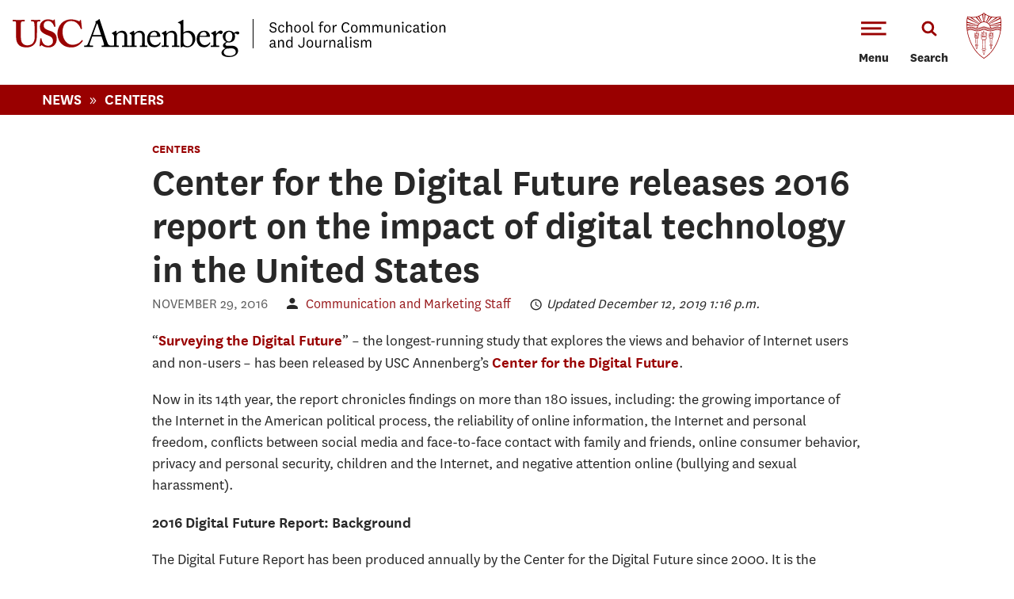

--- FILE ---
content_type: text/html; charset=utf-8
request_url: https://annenberg.usc.edu/news/centers/center-digital-future-releases-2016-report-impact-digital-technology-united-states
body_size: 100755
content:
<!DOCTYPE html>
<!--[if IEMobile 7]><html class="iem7"  lang="en" dir="ltr"><![endif]-->
<!--[if lte IE 6]><html class="lt-ie9 lt-ie8 lt-ie7"  lang="en" dir="ltr"><![endif]-->
<!--[if (IE 7)&(!IEMobile)]><html class="lt-ie9 lt-ie8"  lang="en" dir="ltr"><![endif]-->
<!--[if IE 8]><html class="lt-ie9"  lang="en" dir="ltr"><![endif]-->
<!--[if (gte IE 9)|(gt IEMobile 7)]><!--><html  lang="en" dir="ltr"><!--<![endif]-->
  <head>
    <!-- Google Tag Manager -->
    <script>(function(w,d,s,l,i){w[l]=w[l]||[];w[l].push({'gtm.start':
    new Date().getTime(),event:'gtm.js'});var f=d.getElementsByTagName(s)[0],
    j=d.createElement(s),dl=l!='dataLayer'?'&l='+l:'';j.async=true;j.src=
    'https://www.googletagmanager.com/gtm.js?id='+i+dl;f.parentNode.insertBefore(j,f);
    })(window,document,'script','dataLayer','GTM-5NRDRDS');</script>
    <!-- End Google Tag Manager -->



    <meta name="theme-color" content="#991B1E">

    <meta http-equiv="Content-Type" content="text/html; charset=utf-8" /><script type="text/javascript">(window.NREUM||(NREUM={})).init={ajax:{deny_list:["bam.nr-data.net"]},feature_flags:["soft_nav"]};(window.NREUM||(NREUM={})).loader_config={licenseKey:"NRJS-60590b282091ab0b91e",applicationID:"673264067",browserID:"673264226"};;/*! For license information please see nr-loader-rum-1.308.0.min.js.LICENSE.txt */
(()=>{var e,t,r={163:(e,t,r)=>{"use strict";r.d(t,{j:()=>E});var n=r(384),i=r(1741);var a=r(2555);r(860).K7.genericEvents;const s="experimental.resources",o="register",c=e=>{if(!e||"string"!=typeof e)return!1;try{document.createDocumentFragment().querySelector(e)}catch{return!1}return!0};var d=r(2614),u=r(944),l=r(8122);const f="[data-nr-mask]",g=e=>(0,l.a)(e,(()=>{const e={feature_flags:[],experimental:{allow_registered_children:!1,resources:!1},mask_selector:"*",block_selector:"[data-nr-block]",mask_input_options:{color:!1,date:!1,"datetime-local":!1,email:!1,month:!1,number:!1,range:!1,search:!1,tel:!1,text:!1,time:!1,url:!1,week:!1,textarea:!1,select:!1,password:!0}};return{ajax:{deny_list:void 0,block_internal:!0,enabled:!0,autoStart:!0},api:{get allow_registered_children(){return e.feature_flags.includes(o)||e.experimental.allow_registered_children},set allow_registered_children(t){e.experimental.allow_registered_children=t},duplicate_registered_data:!1},browser_consent_mode:{enabled:!1},distributed_tracing:{enabled:void 0,exclude_newrelic_header:void 0,cors_use_newrelic_header:void 0,cors_use_tracecontext_headers:void 0,allowed_origins:void 0},get feature_flags(){return e.feature_flags},set feature_flags(t){e.feature_flags=t},generic_events:{enabled:!0,autoStart:!0},harvest:{interval:30},jserrors:{enabled:!0,autoStart:!0},logging:{enabled:!0,autoStart:!0},metrics:{enabled:!0,autoStart:!0},obfuscate:void 0,page_action:{enabled:!0},page_view_event:{enabled:!0,autoStart:!0},page_view_timing:{enabled:!0,autoStart:!0},performance:{capture_marks:!1,capture_measures:!1,capture_detail:!0,resources:{get enabled(){return e.feature_flags.includes(s)||e.experimental.resources},set enabled(t){e.experimental.resources=t},asset_types:[],first_party_domains:[],ignore_newrelic:!0}},privacy:{cookies_enabled:!0},proxy:{assets:void 0,beacon:void 0},session:{expiresMs:d.wk,inactiveMs:d.BB},session_replay:{autoStart:!0,enabled:!1,preload:!1,sampling_rate:10,error_sampling_rate:100,collect_fonts:!1,inline_images:!1,fix_stylesheets:!0,mask_all_inputs:!0,get mask_text_selector(){return e.mask_selector},set mask_text_selector(t){c(t)?e.mask_selector="".concat(t,",").concat(f):""===t||null===t?e.mask_selector=f:(0,u.R)(5,t)},get block_class(){return"nr-block"},get ignore_class(){return"nr-ignore"},get mask_text_class(){return"nr-mask"},get block_selector(){return e.block_selector},set block_selector(t){c(t)?e.block_selector+=",".concat(t):""!==t&&(0,u.R)(6,t)},get mask_input_options(){return e.mask_input_options},set mask_input_options(t){t&&"object"==typeof t?e.mask_input_options={...t,password:!0}:(0,u.R)(7,t)}},session_trace:{enabled:!0,autoStart:!0},soft_navigations:{enabled:!0,autoStart:!0},spa:{enabled:!0,autoStart:!0},ssl:void 0,user_actions:{enabled:!0,elementAttributes:["id","className","tagName","type"]}}})());var p=r(6154),m=r(9324);let h=0;const v={buildEnv:m.F3,distMethod:m.Xs,version:m.xv,originTime:p.WN},b={consented:!1},y={appMetadata:{},get consented(){return this.session?.state?.consent||b.consented},set consented(e){b.consented=e},customTransaction:void 0,denyList:void 0,disabled:!1,harvester:void 0,isolatedBacklog:!1,isRecording:!1,loaderType:void 0,maxBytes:3e4,obfuscator:void 0,onerror:void 0,ptid:void 0,releaseIds:{},session:void 0,timeKeeper:void 0,registeredEntities:[],jsAttributesMetadata:{bytes:0},get harvestCount(){return++h}},_=e=>{const t=(0,l.a)(e,y),r=Object.keys(v).reduce((e,t)=>(e[t]={value:v[t],writable:!1,configurable:!0,enumerable:!0},e),{});return Object.defineProperties(t,r)};var w=r(5701);const x=e=>{const t=e.startsWith("http");e+="/",r.p=t?e:"https://"+e};var R=r(7836),k=r(3241);const A={accountID:void 0,trustKey:void 0,agentID:void 0,licenseKey:void 0,applicationID:void 0,xpid:void 0},S=e=>(0,l.a)(e,A),T=new Set;function E(e,t={},r,s){let{init:o,info:c,loader_config:d,runtime:u={},exposed:l=!0}=t;if(!c){const e=(0,n.pV)();o=e.init,c=e.info,d=e.loader_config}e.init=g(o||{}),e.loader_config=S(d||{}),c.jsAttributes??={},p.bv&&(c.jsAttributes.isWorker=!0),e.info=(0,a.D)(c);const f=e.init,m=[c.beacon,c.errorBeacon];T.has(e.agentIdentifier)||(f.proxy.assets&&(x(f.proxy.assets),m.push(f.proxy.assets)),f.proxy.beacon&&m.push(f.proxy.beacon),e.beacons=[...m],function(e){const t=(0,n.pV)();Object.getOwnPropertyNames(i.W.prototype).forEach(r=>{const n=i.W.prototype[r];if("function"!=typeof n||"constructor"===n)return;let a=t[r];e[r]&&!1!==e.exposed&&"micro-agent"!==e.runtime?.loaderType&&(t[r]=(...t)=>{const n=e[r](...t);return a?a(...t):n})})}(e),(0,n.US)("activatedFeatures",w.B)),u.denyList=[...f.ajax.deny_list||[],...f.ajax.block_internal?m:[]],u.ptid=e.agentIdentifier,u.loaderType=r,e.runtime=_(u),T.has(e.agentIdentifier)||(e.ee=R.ee.get(e.agentIdentifier),e.exposed=l,(0,k.W)({agentIdentifier:e.agentIdentifier,drained:!!w.B?.[e.agentIdentifier],type:"lifecycle",name:"initialize",feature:void 0,data:e.config})),T.add(e.agentIdentifier)}},384:(e,t,r)=>{"use strict";r.d(t,{NT:()=>s,US:()=>u,Zm:()=>o,bQ:()=>d,dV:()=>c,pV:()=>l});var n=r(6154),i=r(1863),a=r(1910);const s={beacon:"bam.nr-data.net",errorBeacon:"bam.nr-data.net"};function o(){return n.gm.NREUM||(n.gm.NREUM={}),void 0===n.gm.newrelic&&(n.gm.newrelic=n.gm.NREUM),n.gm.NREUM}function c(){let e=o();return e.o||(e.o={ST:n.gm.setTimeout,SI:n.gm.setImmediate||n.gm.setInterval,CT:n.gm.clearTimeout,XHR:n.gm.XMLHttpRequest,REQ:n.gm.Request,EV:n.gm.Event,PR:n.gm.Promise,MO:n.gm.MutationObserver,FETCH:n.gm.fetch,WS:n.gm.WebSocket},(0,a.i)(...Object.values(e.o))),e}function d(e,t){let r=o();r.initializedAgents??={},t.initializedAt={ms:(0,i.t)(),date:new Date},r.initializedAgents[e]=t}function u(e,t){o()[e]=t}function l(){return function(){let e=o();const t=e.info||{};e.info={beacon:s.beacon,errorBeacon:s.errorBeacon,...t}}(),function(){let e=o();const t=e.init||{};e.init={...t}}(),c(),function(){let e=o();const t=e.loader_config||{};e.loader_config={...t}}(),o()}},782:(e,t,r)=>{"use strict";r.d(t,{T:()=>n});const n=r(860).K7.pageViewTiming},860:(e,t,r)=>{"use strict";r.d(t,{$J:()=>u,K7:()=>c,P3:()=>d,XX:()=>i,Yy:()=>o,df:()=>a,qY:()=>n,v4:()=>s});const n="events",i="jserrors",a="browser/blobs",s="rum",o="browser/logs",c={ajax:"ajax",genericEvents:"generic_events",jserrors:i,logging:"logging",metrics:"metrics",pageAction:"page_action",pageViewEvent:"page_view_event",pageViewTiming:"page_view_timing",sessionReplay:"session_replay",sessionTrace:"session_trace",softNav:"soft_navigations",spa:"spa"},d={[c.pageViewEvent]:1,[c.pageViewTiming]:2,[c.metrics]:3,[c.jserrors]:4,[c.spa]:5,[c.ajax]:6,[c.sessionTrace]:7,[c.softNav]:8,[c.sessionReplay]:9,[c.logging]:10,[c.genericEvents]:11},u={[c.pageViewEvent]:s,[c.pageViewTiming]:n,[c.ajax]:n,[c.spa]:n,[c.softNav]:n,[c.metrics]:i,[c.jserrors]:i,[c.sessionTrace]:a,[c.sessionReplay]:a,[c.logging]:o,[c.genericEvents]:"ins"}},944:(e,t,r)=>{"use strict";r.d(t,{R:()=>i});var n=r(3241);function i(e,t){"function"==typeof console.debug&&(console.debug("New Relic Warning: https://github.com/newrelic/newrelic-browser-agent/blob/main/docs/warning-codes.md#".concat(e),t),(0,n.W)({agentIdentifier:null,drained:null,type:"data",name:"warn",feature:"warn",data:{code:e,secondary:t}}))}},1687:(e,t,r)=>{"use strict";r.d(t,{Ak:()=>d,Ze:()=>f,x3:()=>u});var n=r(3241),i=r(7836),a=r(3606),s=r(860),o=r(2646);const c={};function d(e,t){const r={staged:!1,priority:s.P3[t]||0};l(e),c[e].get(t)||c[e].set(t,r)}function u(e,t){e&&c[e]&&(c[e].get(t)&&c[e].delete(t),p(e,t,!1),c[e].size&&g(e))}function l(e){if(!e)throw new Error("agentIdentifier required");c[e]||(c[e]=new Map)}function f(e="",t="feature",r=!1){if(l(e),!e||!c[e].get(t)||r)return p(e,t);c[e].get(t).staged=!0,g(e)}function g(e){const t=Array.from(c[e]);t.every(([e,t])=>t.staged)&&(t.sort((e,t)=>e[1].priority-t[1].priority),t.forEach(([t])=>{c[e].delete(t),p(e,t)}))}function p(e,t,r=!0){const s=e?i.ee.get(e):i.ee,c=a.i.handlers;if(!s.aborted&&s.backlog&&c){if((0,n.W)({agentIdentifier:e,type:"lifecycle",name:"drain",feature:t}),r){const e=s.backlog[t],r=c[t];if(r){for(let t=0;e&&t<e.length;++t)m(e[t],r);Object.entries(r).forEach(([e,t])=>{Object.values(t||{}).forEach(t=>{t[0]?.on&&t[0]?.context()instanceof o.y&&t[0].on(e,t[1])})})}}s.isolatedBacklog||delete c[t],s.backlog[t]=null,s.emit("drain-"+t,[])}}function m(e,t){var r=e[1];Object.values(t[r]||{}).forEach(t=>{var r=e[0];if(t[0]===r){var n=t[1],i=e[3],a=e[2];n.apply(i,a)}})}},1738:(e,t,r)=>{"use strict";r.d(t,{U:()=>g,Y:()=>f});var n=r(3241),i=r(9908),a=r(1863),s=r(944),o=r(5701),c=r(3969),d=r(8362),u=r(860),l=r(4261);function f(e,t,r,a){const f=a||r;!f||f[e]&&f[e]!==d.d.prototype[e]||(f[e]=function(){(0,i.p)(c.xV,["API/"+e+"/called"],void 0,u.K7.metrics,r.ee),(0,n.W)({agentIdentifier:r.agentIdentifier,drained:!!o.B?.[r.agentIdentifier],type:"data",name:"api",feature:l.Pl+e,data:{}});try{return t.apply(this,arguments)}catch(e){(0,s.R)(23,e)}})}function g(e,t,r,n,s){const o=e.info;null===r?delete o.jsAttributes[t]:o.jsAttributes[t]=r,(s||null===r)&&(0,i.p)(l.Pl+n,[(0,a.t)(),t,r],void 0,"session",e.ee)}},1741:(e,t,r)=>{"use strict";r.d(t,{W:()=>a});var n=r(944),i=r(4261);class a{#e(e,...t){if(this[e]!==a.prototype[e])return this[e](...t);(0,n.R)(35,e)}addPageAction(e,t){return this.#e(i.hG,e,t)}register(e){return this.#e(i.eY,e)}recordCustomEvent(e,t){return this.#e(i.fF,e,t)}setPageViewName(e,t){return this.#e(i.Fw,e,t)}setCustomAttribute(e,t,r){return this.#e(i.cD,e,t,r)}noticeError(e,t){return this.#e(i.o5,e,t)}setUserId(e,t=!1){return this.#e(i.Dl,e,t)}setApplicationVersion(e){return this.#e(i.nb,e)}setErrorHandler(e){return this.#e(i.bt,e)}addRelease(e,t){return this.#e(i.k6,e,t)}log(e,t){return this.#e(i.$9,e,t)}start(){return this.#e(i.d3)}finished(e){return this.#e(i.BL,e)}recordReplay(){return this.#e(i.CH)}pauseReplay(){return this.#e(i.Tb)}addToTrace(e){return this.#e(i.U2,e)}setCurrentRouteName(e){return this.#e(i.PA,e)}interaction(e){return this.#e(i.dT,e)}wrapLogger(e,t,r){return this.#e(i.Wb,e,t,r)}measure(e,t){return this.#e(i.V1,e,t)}consent(e){return this.#e(i.Pv,e)}}},1863:(e,t,r)=>{"use strict";function n(){return Math.floor(performance.now())}r.d(t,{t:()=>n})},1910:(e,t,r)=>{"use strict";r.d(t,{i:()=>a});var n=r(944);const i=new Map;function a(...e){return e.every(e=>{if(i.has(e))return i.get(e);const t="function"==typeof e?e.toString():"",r=t.includes("[native code]"),a=t.includes("nrWrapper");return r||a||(0,n.R)(64,e?.name||t),i.set(e,r),r})}},2555:(e,t,r)=>{"use strict";r.d(t,{D:()=>o,f:()=>s});var n=r(384),i=r(8122);const a={beacon:n.NT.beacon,errorBeacon:n.NT.errorBeacon,licenseKey:void 0,applicationID:void 0,sa:void 0,queueTime:void 0,applicationTime:void 0,ttGuid:void 0,user:void 0,account:void 0,product:void 0,extra:void 0,jsAttributes:{},userAttributes:void 0,atts:void 0,transactionName:void 0,tNamePlain:void 0};function s(e){try{return!!e.licenseKey&&!!e.errorBeacon&&!!e.applicationID}catch(e){return!1}}const o=e=>(0,i.a)(e,a)},2614:(e,t,r)=>{"use strict";r.d(t,{BB:()=>s,H3:()=>n,g:()=>d,iL:()=>c,tS:()=>o,uh:()=>i,wk:()=>a});const n="NRBA",i="SESSION",a=144e5,s=18e5,o={STARTED:"session-started",PAUSE:"session-pause",RESET:"session-reset",RESUME:"session-resume",UPDATE:"session-update"},c={SAME_TAB:"same-tab",CROSS_TAB:"cross-tab"},d={OFF:0,FULL:1,ERROR:2}},2646:(e,t,r)=>{"use strict";r.d(t,{y:()=>n});class n{constructor(e){this.contextId=e}}},2843:(e,t,r)=>{"use strict";r.d(t,{G:()=>a,u:()=>i});var n=r(3878);function i(e,t=!1,r,i){(0,n.DD)("visibilitychange",function(){if(t)return void("hidden"===document.visibilityState&&e());e(document.visibilityState)},r,i)}function a(e,t,r){(0,n.sp)("pagehide",e,t,r)}},3241:(e,t,r)=>{"use strict";r.d(t,{W:()=>a});var n=r(6154);const i="newrelic";function a(e={}){try{n.gm.dispatchEvent(new CustomEvent(i,{detail:e}))}catch(e){}}},3606:(e,t,r)=>{"use strict";r.d(t,{i:()=>a});var n=r(9908);a.on=s;var i=a.handlers={};function a(e,t,r,a){s(a||n.d,i,e,t,r)}function s(e,t,r,i,a){a||(a="feature"),e||(e=n.d);var s=t[a]=t[a]||{};(s[r]=s[r]||[]).push([e,i])}},3878:(e,t,r)=>{"use strict";function n(e,t){return{capture:e,passive:!1,signal:t}}function i(e,t,r=!1,i){window.addEventListener(e,t,n(r,i))}function a(e,t,r=!1,i){document.addEventListener(e,t,n(r,i))}r.d(t,{DD:()=>a,jT:()=>n,sp:()=>i})},3969:(e,t,r)=>{"use strict";r.d(t,{TZ:()=>n,XG:()=>o,rs:()=>i,xV:()=>s,z_:()=>a});const n=r(860).K7.metrics,i="sm",a="cm",s="storeSupportabilityMetrics",o="storeEventMetrics"},4234:(e,t,r)=>{"use strict";r.d(t,{W:()=>a});var n=r(7836),i=r(1687);class a{constructor(e,t){this.agentIdentifier=e,this.ee=n.ee.get(e),this.featureName=t,this.blocked=!1}deregisterDrain(){(0,i.x3)(this.agentIdentifier,this.featureName)}}},4261:(e,t,r)=>{"use strict";r.d(t,{$9:()=>d,BL:()=>o,CH:()=>g,Dl:()=>_,Fw:()=>y,PA:()=>h,Pl:()=>n,Pv:()=>k,Tb:()=>l,U2:()=>a,V1:()=>R,Wb:()=>x,bt:()=>b,cD:()=>v,d3:()=>w,dT:()=>c,eY:()=>p,fF:()=>f,hG:()=>i,k6:()=>s,nb:()=>m,o5:()=>u});const n="api-",i="addPageAction",a="addToTrace",s="addRelease",o="finished",c="interaction",d="log",u="noticeError",l="pauseReplay",f="recordCustomEvent",g="recordReplay",p="register",m="setApplicationVersion",h="setCurrentRouteName",v="setCustomAttribute",b="setErrorHandler",y="setPageViewName",_="setUserId",w="start",x="wrapLogger",R="measure",k="consent"},5289:(e,t,r)=>{"use strict";r.d(t,{GG:()=>s,Qr:()=>c,sB:()=>o});var n=r(3878),i=r(6389);function a(){return"undefined"==typeof document||"complete"===document.readyState}function s(e,t){if(a())return e();const r=(0,i.J)(e),s=setInterval(()=>{a()&&(clearInterval(s),r())},500);(0,n.sp)("load",r,t)}function o(e){if(a())return e();(0,n.DD)("DOMContentLoaded",e)}function c(e){if(a())return e();(0,n.sp)("popstate",e)}},5607:(e,t,r)=>{"use strict";r.d(t,{W:()=>n});const n=(0,r(9566).bz)()},5701:(e,t,r)=>{"use strict";r.d(t,{B:()=>a,t:()=>s});var n=r(3241);const i=new Set,a={};function s(e,t){const r=t.agentIdentifier;a[r]??={},e&&"object"==typeof e&&(i.has(r)||(t.ee.emit("rumresp",[e]),a[r]=e,i.add(r),(0,n.W)({agentIdentifier:r,loaded:!0,drained:!0,type:"lifecycle",name:"load",feature:void 0,data:e})))}},6154:(e,t,r)=>{"use strict";r.d(t,{OF:()=>c,RI:()=>i,WN:()=>u,bv:()=>a,eN:()=>l,gm:()=>s,mw:()=>o,sb:()=>d});var n=r(1863);const i="undefined"!=typeof window&&!!window.document,a="undefined"!=typeof WorkerGlobalScope&&("undefined"!=typeof self&&self instanceof WorkerGlobalScope&&self.navigator instanceof WorkerNavigator||"undefined"!=typeof globalThis&&globalThis instanceof WorkerGlobalScope&&globalThis.navigator instanceof WorkerNavigator),s=i?window:"undefined"!=typeof WorkerGlobalScope&&("undefined"!=typeof self&&self instanceof WorkerGlobalScope&&self||"undefined"!=typeof globalThis&&globalThis instanceof WorkerGlobalScope&&globalThis),o=Boolean("hidden"===s?.document?.visibilityState),c=/iPad|iPhone|iPod/.test(s.navigator?.userAgent),d=c&&"undefined"==typeof SharedWorker,u=((()=>{const e=s.navigator?.userAgent?.match(/Firefox[/\s](\d+\.\d+)/);Array.isArray(e)&&e.length>=2&&e[1]})(),Date.now()-(0,n.t)()),l=()=>"undefined"!=typeof PerformanceNavigationTiming&&s?.performance?.getEntriesByType("navigation")?.[0]?.responseStart},6389:(e,t,r)=>{"use strict";function n(e,t=500,r={}){const n=r?.leading||!1;let i;return(...r)=>{n&&void 0===i&&(e.apply(this,r),i=setTimeout(()=>{i=clearTimeout(i)},t)),n||(clearTimeout(i),i=setTimeout(()=>{e.apply(this,r)},t))}}function i(e){let t=!1;return(...r)=>{t||(t=!0,e.apply(this,r))}}r.d(t,{J:()=>i,s:()=>n})},6630:(e,t,r)=>{"use strict";r.d(t,{T:()=>n});const n=r(860).K7.pageViewEvent},7699:(e,t,r)=>{"use strict";r.d(t,{It:()=>a,KC:()=>o,No:()=>i,qh:()=>s});var n=r(860);const i=16e3,a=1e6,s="SESSION_ERROR",o={[n.K7.logging]:!0,[n.K7.genericEvents]:!1,[n.K7.jserrors]:!1,[n.K7.ajax]:!1}},7836:(e,t,r)=>{"use strict";r.d(t,{P:()=>o,ee:()=>c});var n=r(384),i=r(8990),a=r(2646),s=r(5607);const o="nr@context:".concat(s.W),c=function e(t,r){var n={},s={},u={},l=!1;try{l=16===r.length&&d.initializedAgents?.[r]?.runtime.isolatedBacklog}catch(e){}var f={on:p,addEventListener:p,removeEventListener:function(e,t){var r=n[e];if(!r)return;for(var i=0;i<r.length;i++)r[i]===t&&r.splice(i,1)},emit:function(e,r,n,i,a){!1!==a&&(a=!0);if(c.aborted&&!i)return;t&&a&&t.emit(e,r,n);var o=g(n);m(e).forEach(e=>{e.apply(o,r)});var d=v()[s[e]];d&&d.push([f,e,r,o]);return o},get:h,listeners:m,context:g,buffer:function(e,t){const r=v();if(t=t||"feature",f.aborted)return;Object.entries(e||{}).forEach(([e,n])=>{s[n]=t,t in r||(r[t]=[])})},abort:function(){f._aborted=!0,Object.keys(f.backlog).forEach(e=>{delete f.backlog[e]})},isBuffering:function(e){return!!v()[s[e]]},debugId:r,backlog:l?{}:t&&"object"==typeof t.backlog?t.backlog:{},isolatedBacklog:l};return Object.defineProperty(f,"aborted",{get:()=>{let e=f._aborted||!1;return e||(t&&(e=t.aborted),e)}}),f;function g(e){return e&&e instanceof a.y?e:e?(0,i.I)(e,o,()=>new a.y(o)):new a.y(o)}function p(e,t){n[e]=m(e).concat(t)}function m(e){return n[e]||[]}function h(t){return u[t]=u[t]||e(f,t)}function v(){return f.backlog}}(void 0,"globalEE"),d=(0,n.Zm)();d.ee||(d.ee=c)},8122:(e,t,r)=>{"use strict";r.d(t,{a:()=>i});var n=r(944);function i(e,t){try{if(!e||"object"!=typeof e)return(0,n.R)(3);if(!t||"object"!=typeof t)return(0,n.R)(4);const r=Object.create(Object.getPrototypeOf(t),Object.getOwnPropertyDescriptors(t)),a=0===Object.keys(r).length?e:r;for(let s in a)if(void 0!==e[s])try{if(null===e[s]){r[s]=null;continue}Array.isArray(e[s])&&Array.isArray(t[s])?r[s]=Array.from(new Set([...e[s],...t[s]])):"object"==typeof e[s]&&"object"==typeof t[s]?r[s]=i(e[s],t[s]):r[s]=e[s]}catch(e){r[s]||(0,n.R)(1,e)}return r}catch(e){(0,n.R)(2,e)}}},8362:(e,t,r)=>{"use strict";r.d(t,{d:()=>a});var n=r(9566),i=r(1741);class a extends i.W{agentIdentifier=(0,n.LA)(16)}},8374:(e,t,r)=>{r.nc=(()=>{try{return document?.currentScript?.nonce}catch(e){}return""})()},8990:(e,t,r)=>{"use strict";r.d(t,{I:()=>i});var n=Object.prototype.hasOwnProperty;function i(e,t,r){if(n.call(e,t))return e[t];var i=r();if(Object.defineProperty&&Object.keys)try{return Object.defineProperty(e,t,{value:i,writable:!0,enumerable:!1}),i}catch(e){}return e[t]=i,i}},9324:(e,t,r)=>{"use strict";r.d(t,{F3:()=>i,Xs:()=>a,xv:()=>n});const n="1.308.0",i="PROD",a="CDN"},9566:(e,t,r)=>{"use strict";r.d(t,{LA:()=>o,bz:()=>s});var n=r(6154);const i="xxxxxxxx-xxxx-4xxx-yxxx-xxxxxxxxxxxx";function a(e,t){return e?15&e[t]:16*Math.random()|0}function s(){const e=n.gm?.crypto||n.gm?.msCrypto;let t,r=0;return e&&e.getRandomValues&&(t=e.getRandomValues(new Uint8Array(30))),i.split("").map(e=>"x"===e?a(t,r++).toString(16):"y"===e?(3&a()|8).toString(16):e).join("")}function o(e){const t=n.gm?.crypto||n.gm?.msCrypto;let r,i=0;t&&t.getRandomValues&&(r=t.getRandomValues(new Uint8Array(e)));const s=[];for(var o=0;o<e;o++)s.push(a(r,i++).toString(16));return s.join("")}},9908:(e,t,r)=>{"use strict";r.d(t,{d:()=>n,p:()=>i});var n=r(7836).ee.get("handle");function i(e,t,r,i,a){a?(a.buffer([e],i),a.emit(e,t,r)):(n.buffer([e],i),n.emit(e,t,r))}}},n={};function i(e){var t=n[e];if(void 0!==t)return t.exports;var a=n[e]={exports:{}};return r[e](a,a.exports,i),a.exports}i.m=r,i.d=(e,t)=>{for(var r in t)i.o(t,r)&&!i.o(e,r)&&Object.defineProperty(e,r,{enumerable:!0,get:t[r]})},i.f={},i.e=e=>Promise.all(Object.keys(i.f).reduce((t,r)=>(i.f[r](e,t),t),[])),i.u=e=>"nr-rum-1.308.0.min.js",i.o=(e,t)=>Object.prototype.hasOwnProperty.call(e,t),e={},t="NRBA-1.308.0.PROD:",i.l=(r,n,a,s)=>{if(e[r])e[r].push(n);else{var o,c;if(void 0!==a)for(var d=document.getElementsByTagName("script"),u=0;u<d.length;u++){var l=d[u];if(l.getAttribute("src")==r||l.getAttribute("data-webpack")==t+a){o=l;break}}if(!o){c=!0;var f={296:"sha512-+MIMDsOcckGXa1EdWHqFNv7P+JUkd5kQwCBr3KE6uCvnsBNUrdSt4a/3/L4j4TxtnaMNjHpza2/erNQbpacJQA=="};(o=document.createElement("script")).charset="utf-8",i.nc&&o.setAttribute("nonce",i.nc),o.setAttribute("data-webpack",t+a),o.src=r,0!==o.src.indexOf(window.location.origin+"/")&&(o.crossOrigin="anonymous"),f[s]&&(o.integrity=f[s])}e[r]=[n];var g=(t,n)=>{o.onerror=o.onload=null,clearTimeout(p);var i=e[r];if(delete e[r],o.parentNode&&o.parentNode.removeChild(o),i&&i.forEach(e=>e(n)),t)return t(n)},p=setTimeout(g.bind(null,void 0,{type:"timeout",target:o}),12e4);o.onerror=g.bind(null,o.onerror),o.onload=g.bind(null,o.onload),c&&document.head.appendChild(o)}},i.r=e=>{"undefined"!=typeof Symbol&&Symbol.toStringTag&&Object.defineProperty(e,Symbol.toStringTag,{value:"Module"}),Object.defineProperty(e,"__esModule",{value:!0})},i.p="https://js-agent.newrelic.com/",(()=>{var e={374:0,840:0};i.f.j=(t,r)=>{var n=i.o(e,t)?e[t]:void 0;if(0!==n)if(n)r.push(n[2]);else{var a=new Promise((r,i)=>n=e[t]=[r,i]);r.push(n[2]=a);var s=i.p+i.u(t),o=new Error;i.l(s,r=>{if(i.o(e,t)&&(0!==(n=e[t])&&(e[t]=void 0),n)){var a=r&&("load"===r.type?"missing":r.type),s=r&&r.target&&r.target.src;o.message="Loading chunk "+t+" failed: ("+a+": "+s+")",o.name="ChunkLoadError",o.type=a,o.request=s,n[1](o)}},"chunk-"+t,t)}};var t=(t,r)=>{var n,a,[s,o,c]=r,d=0;if(s.some(t=>0!==e[t])){for(n in o)i.o(o,n)&&(i.m[n]=o[n]);if(c)c(i)}for(t&&t(r);d<s.length;d++)a=s[d],i.o(e,a)&&e[a]&&e[a][0](),e[a]=0},r=self["webpackChunk:NRBA-1.308.0.PROD"]=self["webpackChunk:NRBA-1.308.0.PROD"]||[];r.forEach(t.bind(null,0)),r.push=t.bind(null,r.push.bind(r))})(),(()=>{"use strict";i(8374);var e=i(8362),t=i(860);const r=Object.values(t.K7);var n=i(163);var a=i(9908),s=i(1863),o=i(4261),c=i(1738);var d=i(1687),u=i(4234),l=i(5289),f=i(6154),g=i(944),p=i(384);const m=e=>f.RI&&!0===e?.privacy.cookies_enabled;function h(e){return!!(0,p.dV)().o.MO&&m(e)&&!0===e?.session_trace.enabled}var v=i(6389),b=i(7699);class y extends u.W{constructor(e,t){super(e.agentIdentifier,t),this.agentRef=e,this.abortHandler=void 0,this.featAggregate=void 0,this.loadedSuccessfully=void 0,this.onAggregateImported=new Promise(e=>{this.loadedSuccessfully=e}),this.deferred=Promise.resolve(),!1===e.init[this.featureName].autoStart?this.deferred=new Promise((t,r)=>{this.ee.on("manual-start-all",(0,v.J)(()=>{(0,d.Ak)(e.agentIdentifier,this.featureName),t()}))}):(0,d.Ak)(e.agentIdentifier,t)}importAggregator(e,t,r={}){if(this.featAggregate)return;const n=async()=>{let n;await this.deferred;try{if(m(e.init)){const{setupAgentSession:t}=await i.e(296).then(i.bind(i,3305));n=t(e)}}catch(e){(0,g.R)(20,e),this.ee.emit("internal-error",[e]),(0,a.p)(b.qh,[e],void 0,this.featureName,this.ee)}try{if(!this.#t(this.featureName,n,e.init))return(0,d.Ze)(this.agentIdentifier,this.featureName),void this.loadedSuccessfully(!1);const{Aggregate:i}=await t();this.featAggregate=new i(e,r),e.runtime.harvester.initializedAggregates.push(this.featAggregate),this.loadedSuccessfully(!0)}catch(e){(0,g.R)(34,e),this.abortHandler?.(),(0,d.Ze)(this.agentIdentifier,this.featureName,!0),this.loadedSuccessfully(!1),this.ee&&this.ee.abort()}};f.RI?(0,l.GG)(()=>n(),!0):n()}#t(e,r,n){if(this.blocked)return!1;switch(e){case t.K7.sessionReplay:return h(n)&&!!r;case t.K7.sessionTrace:return!!r;default:return!0}}}var _=i(6630),w=i(2614),x=i(3241);class R extends y{static featureName=_.T;constructor(e){var t;super(e,_.T),this.setupInspectionEvents(e.agentIdentifier),t=e,(0,c.Y)(o.Fw,function(e,r){"string"==typeof e&&("/"!==e.charAt(0)&&(e="/"+e),t.runtime.customTransaction=(r||"http://custom.transaction")+e,(0,a.p)(o.Pl+o.Fw,[(0,s.t)()],void 0,void 0,t.ee))},t),this.importAggregator(e,()=>i.e(296).then(i.bind(i,3943)))}setupInspectionEvents(e){const t=(t,r)=>{t&&(0,x.W)({agentIdentifier:e,timeStamp:t.timeStamp,loaded:"complete"===t.target.readyState,type:"window",name:r,data:t.target.location+""})};(0,l.sB)(e=>{t(e,"DOMContentLoaded")}),(0,l.GG)(e=>{t(e,"load")}),(0,l.Qr)(e=>{t(e,"navigate")}),this.ee.on(w.tS.UPDATE,(t,r)=>{(0,x.W)({agentIdentifier:e,type:"lifecycle",name:"session",data:r})})}}class k extends e.d{constructor(e){var t;(super(),f.gm)?(this.features={},(0,p.bQ)(this.agentIdentifier,this),this.desiredFeatures=new Set(e.features||[]),this.desiredFeatures.add(R),(0,n.j)(this,e,e.loaderType||"agent"),t=this,(0,c.Y)(o.cD,function(e,r,n=!1){if("string"==typeof e){if(["string","number","boolean"].includes(typeof r)||null===r)return(0,c.U)(t,e,r,o.cD,n);(0,g.R)(40,typeof r)}else(0,g.R)(39,typeof e)},t),function(e){(0,c.Y)(o.Dl,function(t,r=!1){if("string"!=typeof t&&null!==t)return void(0,g.R)(41,typeof t);const n=e.info.jsAttributes["enduser.id"];r&&null!=n&&n!==t?(0,a.p)(o.Pl+"setUserIdAndResetSession",[t],void 0,"session",e.ee):(0,c.U)(e,"enduser.id",t,o.Dl,!0)},e)}(this),function(e){(0,c.Y)(o.nb,function(t){if("string"==typeof t||null===t)return(0,c.U)(e,"application.version",t,o.nb,!1);(0,g.R)(42,typeof t)},e)}(this),function(e){(0,c.Y)(o.d3,function(){e.ee.emit("manual-start-all")},e)}(this),function(e){(0,c.Y)(o.Pv,function(t=!0){if("boolean"==typeof t){if((0,a.p)(o.Pl+o.Pv,[t],void 0,"session",e.ee),e.runtime.consented=t,t){const t=e.features.page_view_event;t.onAggregateImported.then(e=>{const r=t.featAggregate;e&&!r.sentRum&&r.sendRum()})}}else(0,g.R)(65,typeof t)},e)}(this),this.run()):(0,g.R)(21)}get config(){return{info:this.info,init:this.init,loader_config:this.loader_config,runtime:this.runtime}}get api(){return this}run(){try{const e=function(e){const t={};return r.forEach(r=>{t[r]=!!e[r]?.enabled}),t}(this.init),n=[...this.desiredFeatures];n.sort((e,r)=>t.P3[e.featureName]-t.P3[r.featureName]),n.forEach(r=>{if(!e[r.featureName]&&r.featureName!==t.K7.pageViewEvent)return;if(r.featureName===t.K7.spa)return void(0,g.R)(67);const n=function(e){switch(e){case t.K7.ajax:return[t.K7.jserrors];case t.K7.sessionTrace:return[t.K7.ajax,t.K7.pageViewEvent];case t.K7.sessionReplay:return[t.K7.sessionTrace];case t.K7.pageViewTiming:return[t.K7.pageViewEvent];default:return[]}}(r.featureName).filter(e=>!(e in this.features));n.length>0&&(0,g.R)(36,{targetFeature:r.featureName,missingDependencies:n}),this.features[r.featureName]=new r(this)})}catch(e){(0,g.R)(22,e);for(const e in this.features)this.features[e].abortHandler?.();const t=(0,p.Zm)();delete t.initializedAgents[this.agentIdentifier]?.features,delete this.sharedAggregator;return t.ee.get(this.agentIdentifier).abort(),!1}}}var A=i(2843),S=i(782);class T extends y{static featureName=S.T;constructor(e){super(e,S.T),f.RI&&((0,A.u)(()=>(0,a.p)("docHidden",[(0,s.t)()],void 0,S.T,this.ee),!0),(0,A.G)(()=>(0,a.p)("winPagehide",[(0,s.t)()],void 0,S.T,this.ee)),this.importAggregator(e,()=>i.e(296).then(i.bind(i,2117))))}}var E=i(3969);class I extends y{static featureName=E.TZ;constructor(e){super(e,E.TZ),f.RI&&document.addEventListener("securitypolicyviolation",e=>{(0,a.p)(E.xV,["Generic/CSPViolation/Detected"],void 0,this.featureName,this.ee)}),this.importAggregator(e,()=>i.e(296).then(i.bind(i,9623)))}}new k({features:[R,T,I],loaderType:"lite"})})()})();</script>
<meta name="description" content="“Surveying the Digital Future” – the longest-running study that explores the views and behavior of Internet users and non-users – has been released by USC Annenberg’s Center for the Digital Future. ," />
<meta name="generator" content="Drupal 7 (http://drupal.org)" />
<link rel="canonical" href="https://annenberg.usc.edu/news/centers/center-digital-future-releases-2016-report-impact-digital-technology-united-states" />
<link rel="shortlink" href="https://annenberg.usc.edu/node/51471" />
<meta property="og:url" content="http://annenberg.usc.edu/news/centers/center-digital-future-releases-2016-report-impact-digital-technology-united-states" />
<meta property="og:title" content="Center for the Digital Future releases 2016 report on the impact of digital technology in the United States" />
<meta name="twitter:card" content="summary_large_image" />
<meta name="twitter:site" content="@uscannenberg" />
<meta name="twitter:creator" content="@uscannenberg" />
<meta name="twitter:url" content="https://annenberg.usc.edu/news/centers/center-digital-future-releases-2016-report-impact-digital-technology-united-states" />
<meta name="twitter:title" content="Center for the Digital Future releases 2016 report on the impact of" />
<meta name="twitter:description" content="“Surveying the Digital Future” – the longest-running study that explores the views and behavior of Internet users and non-users – has been released by USC Annenberg’s Center for the Digital Future." />
    <title>Center for the Digital Future releases 2016 report on the impact of digital technology in the United States | USC Annenberg</title>
    <link rel="apple-touch-icon" sizes="57x57" href="/sites/all/themes/annenberg/icons/favicon-57x57.png">
    <link rel="apple-touch-icon" sizes="114x114" href="/sites/all/themes/annenberg/icons/favicon-114x114.png">
    <link rel="apple-touch-icon" sizes="72x72" href="/sites/all/themes/annenberg/icons/favicon-72x72.png">
    <link rel="apple-touch-icon" sizes="144x144" href="/sites/all/themes/annenberg/icons/favicon-144x144.png">
    <link rel="apple-touch-icon" sizes="60x60" href="/sites/all/themes/annenberg/icons/favicon-60x60.png">
    <link rel="apple-touch-icon" sizes="120x120" href="/sites/all/themes/annenberg/icons/favicon-120x120.png">
    <link rel="apple-touch-icon" sizes="76x76" href="/sites/all/themes/annenberg/icons/favicon-76x76.png">
    <link rel="apple-touch-icon" sizes="152x152" href="/sites/all/themes/annenberg/icons/favicon-152x152.png">
    <link rel="apple-touch-icon" sizes="180x180" href="/sites/all/themes/annenberg/icons/favicon-180x180.png">
    <link rel="icon" type="image/png" href="/sites/all/themes/annenberg/icons/favicon-192x192.png" sizes="192x192">
    <link rel="icon" type="image/png" href="/sites/all/themes/annenberg/icons/favicon-160x160.png" sizes="160x160">
    <link rel="icon" type="image/png" href="/sites/all/themes/annenberg/icons/favicon-96x96.png" sizes="96x96">
    <link rel="icon" type="image/png" href="/sites/all/themes/annenberg/icons/favicon-16x16.png" sizes="16x16">
    <link rel="icon" type="image/png" href="/sites/all/themes/annenberg/icons/favicon-32x32.png" sizes="32x32">
    <meta name="msapplication-TileColor" content="#FFCC05">
    <meta name="msapplication-TileImage" content="/sites/all/themes/annenberg/icons/mstile-144x144.png">
    <link type="text/css" rel="stylesheet" href="https://annenberg.usc.edu/sites/default/files/css/css_lQaZfjVpwP_oGNqdtWCSpJT1EMqXdMiU84ekLLxQnc4.css" media="all" />
<link type="text/css" rel="stylesheet" href="https://annenberg.usc.edu/sites/default/files/css/css_DMxX62rwvcrZ3_XTFZTPzgA80vS8TtQ2InPzvITXcsc.css" media="all" />
<link type="text/css" rel="stylesheet" href="https://annenberg.usc.edu/sites/default/files/css/css_AbpHGcgLb-kRsJGnwFEktk7uzpZOCcBY74-YBdrKVGs.css" media="all" />
<link type="text/css" rel="stylesheet" href="https://annenberg.usc.edu/sites/default/files/css/css_Q4HmMZqMdHrn8GpRwF_nqPzsZ_m_9sZ6FRQiec2VS7k.css" media="all" />
    <script type="text/javascript" src="https://annenberg.usc.edu/sites/default/files/js/js_mOx0WHl6cNZI0fqrVldT0Ay6Zv7VRFDm9LexZoNN_NI.js"></script>
<script type="text/javascript">
<!--//--><![CDATA[//><!--
document.createElement( "picture" );
//--><!]]>
</script>
<script type="text/javascript" src="https://annenberg.usc.edu/sites/default/files/js/js_VPkB23DwvoY-_r2DUAZLhCLeGFoPsrquWLm_ZXst9-c.js"></script>
<script type="text/javascript" src="https://annenberg.usc.edu/sites/default/files/js/js_ECORatTAvR75ld76ka8hZgEWtT8Thq95IWakv4Y-2Zk.js"></script>
<script type="text/javascript" src="https://annenberg.usc.edu/sites/default/files/js/js_bZrma6REH41F4Q9eZihxRjRy08aEerJCkYoX2VLlG9s.js"></script>
<script type="text/javascript" src="https://annenberg.usc.edu/sites/default/files/js/js_qPyBX3gLpfor37mi_U5DKnkJRacOZT8hcK_yWumIgaE.js"></script>
<script type="text/javascript" src="https://annenberg.usc.edu/sites/default/files/js/js_EOyQO3d5HjlRhtJ3lCr0LqRu22Nzgdp5VQfarw8ti1A.js"></script>
<script type="text/javascript">
<!--//--><![CDATA[//><!--
jQuery.extend(Drupal.settings, {"basePath":"\/","pathPrefix":"","setHasJsCookie":0,"ajaxPageState":{"theme":"annenberg","theme_token":"MXstkSNaPcxz94S64Qfex52PzonpsekrzMy6yQUW4xE","jquery_version":"1.12","jquery_version_token":"w8YFD7FLJWABS-donwE_cUYOF31UMyB4Y6QuGJcSHwk","js":{"sites\/all\/modules\/contrib\/picture\/picturefill\/picturefill.min.js":1,"sites\/all\/modules\/contrib\/picture\/picture.min.js":1,"sites\/all\/modules\/contrib\/tag1d7es_jquery_update\/replace\/jquery\/1.12\/jquery.min.js":1,"0":1,"misc\/jquery-extend-3.4.0.js":1,"misc\/jquery-html-prefilter-3.5.0-backport.js":1,"misc\/jquery.once.js":1,"misc\/drupal.js":1,"sites\/all\/libraries\/fitvids\/jquery.fitvids.js":1,"sites\/all\/modules\/contrib\/tag1d7es_jquery_update\/js\/jquery_browser.js":1,"sites\/all\/modules\/contrib\/tag1d7es_jquery_update\/replace\/ui\/external\/jquery.cookie.js":1,"sites\/all\/modules\/contrib\/tag1d7es_jquery_update\/replace\/jquery.form\/4\/jquery.form.min.js":1,"misc\/ajax.js":1,"sites\/all\/modules\/contrib\/tag1d7es_jquery_update\/js\/jquery_update.js":1,"sites\/all\/modules\/contrib\/entityreference\/js\/entityreference.js":1,"sites\/all\/modules\/contrib\/fitvids\/fitvids.js":1,"sites\/all\/modules\/contrib\/views\/js\/base.js":1,"misc\/progress.js":1,"sites\/all\/modules\/contrib\/views\/js\/ajax_view.js":1,"sites\/all\/themes\/annenberg\/js\/social_toolbar.js":1,"sites\/all\/themes\/annenberg\/js\/vendor\/matchheight\/jquery.matchHeight-min.js":1,"sites\/all\/themes\/annenberg\/js\/script.js":1,"sites\/all\/themes\/annenberg\/js\/header-d9.js":1},"css":{"modules\/system\/system.base.css":1,"modules\/system\/system.menus.css":1,"modules\/system\/system.messages.css":1,"modules\/system\/system.theme.css":1,"modules\/comment\/comment.css":1,"sites\/all\/modules\/contrib\/date\/date_repeat_field\/date_repeat_field.css":1,"modules\/field\/theme\/field.css":1,"sites\/all\/modules\/contrib\/fitvids\/fitvids.css":1,"modules\/node\/node.css":1,"sites\/all\/modules\/contrib\/picture\/picture_wysiwyg.css":1,"sites\/all\/modules\/contrib\/relation_add\/relation_add.css":1,"modules\/search\/search.css":1,"modules\/user\/user.css":1,"sites\/all\/modules\/contrib\/views\/css\/views.css":1,"sites\/all\/modules\/contrib\/ctools\/css\/ctools.css":1,"sites\/all\/modules\/contrib\/panels\/css\/panels.css":1,"sites\/all\/themes\/annenberg\/layouts\/annenberg_standard\/annenberg_standard.css":1,"modules\/taxonomy\/taxonomy.css":1,"sites\/all\/themes\/annenberg\/addressfield.css":1,"sites\/all\/themes\/annenberg\/aggregator.css":1,"sites\/all\/themes\/annenberg\/block.css":1,"sites\/all\/themes\/annenberg\/book.css":1,"sites\/all\/themes\/annenberg\/comment.css":1,"sites\/all\/themes\/annenberg\/dblog.css":1,"sites\/all\/themes\/annenberg\/field.css":1,"sites\/all\/themes\/annenberg\/file.css":1,"sites\/all\/themes\/annenberg\/filter.css":1,"sites\/all\/themes\/annenberg\/forum.css":1,"sites\/all\/themes\/annenberg\/help.css":1,"sites\/all\/themes\/annenberg\/menu.css":1,"sites\/all\/themes\/annenberg\/node.css":1,"sites\/all\/themes\/annenberg\/openid.css":1,"sites\/all\/themes\/annenberg\/poll.css":1,"sites\/all\/themes\/annenberg\/profile.css":1,"sites\/all\/themes\/annenberg\/search.css":1,"sites\/all\/themes\/annenberg\/statistics.css":1,"sites\/all\/themes\/annenberg\/syslog.css":1,"sites\/all\/themes\/annenberg\/admin.css":1,"sites\/all\/themes\/annenberg\/maintenance.css":1,"sites\/all\/themes\/annenberg\/system.css":1,"sites\/all\/themes\/annenberg\/system.admin.css":1,"sites\/all\/themes\/annenberg\/system.maintenance.css":1,"sites\/all\/themes\/annenberg\/system.messages.css":1,"sites\/all\/themes\/annenberg\/system.theme.css":1,"sites\/all\/themes\/annenberg\/system.menus.css":1,"sites\/all\/themes\/annenberg\/taxonomy.css":1,"sites\/all\/themes\/annenberg\/tracker.css":1,"sites\/all\/themes\/annenberg\/update.css":1,"sites\/all\/themes\/annenberg\/user.css":1,"sites\/all\/themes\/annenberg\/views.css":1,"sites\/all\/themes\/annenberg\/ctools.css":1,"sites\/all\/themes\/annenberg\/panels.css":1,"sites\/all\/themes\/annenberg\/jquery.ui.core.css":1,"sites\/all\/themes\/annenberg\/jquery.ui.theme.css":1,"sites\/all\/themes\/annenberg\/twitter.css":1,"sites\/all\/themes\/annenberg\/css\/style.css":1,"sites\/all\/themes\/annenberg\/css\/style-personnel.css":1}},"views":{"ajax_path":"\/views\/ajax","ajaxViews":{"views_dom_id:7151d97dba821deb6ab06c78fe7bf4b3":{"view_name":"article_related_user_views","view_display_id":"panel_pane_3","view_args":"3,2991\/51471","view_path":"node\/51471","view_base_path":null,"view_dom_id":"7151d97dba821deb6ab06c78fe7bf4b3","pager_element":0}}},"urlIsAjaxTrusted":{"\/views\/ajax":true},"better_exposed_filters":{"views":{"article_related_user_views":{"displays":{"panel_pane_3":{"filters":[]}}}}},"fitvids":{"custom_domains":["iframe[src^=\u0027\/\/cdnapi.kaltura.com\u0027]","iframe[src^=\u0027http:\/\/www.ustream.tv\u0027]"],"selectors":["body"],"simplifymarkup":1}});
//--><!]]>
</script>

    <meta name="viewport" content="width=device-width, initial-scale=1.0">
    <!--[if IEMobile]><meta http-equiv="cleartype" content="on"><![endif]-->


  </head>
    <body class="html not-front not-logged-in no-sidebars page-node page-node- page-node-51471 node-type-article page-news depth-1-news depth-2-centers depth-3-center-digital-future-releases-2016-report-impact-digital-technology-united-states depth-count-3 " >
    <!-- Google Tag Manager (noscript) -->
    <noscript><iframe src="https://www.googletagmanager.com/ns.html?id=GTM-5NRDRDS"
    height="0" width="0" style="display:none;visibility:hidden"></iframe></noscript>
    <!-- End Google Tag Manager (noscript) -->


    <div id="skip-link">
      <a href="#main-content" class="element-invisible element-focusable"> -->Skip to main content</a>
    </div>
        <div id="page">
    <header id="header-d9" role="banner">
    <header class="header">
  <div class="header__inner">
    <div class="header__primary">
      <div class="header__branding">
        
        <div class="logo">
          <a class="logo__link" title="USC Annenberg Home" href="/">
            <svg viewBox="0 0 547 48" fill="none" xmlns="http://www.w3.org/2000/svg">
            <path d="M111.639 20.2784C111.215 18.8611 107.373 7.02595 107.131 6.31125C106.985 5.98418 106.9 5.64499 106.755 5.64499C106.561 5.64499 106.379 5.97206 106.234 6.3597C106.004 6.9775 101.495 19.1033 101.168 20.2784H111.639ZM100.55 21.9864C100.078 23.1735 97.472 30.3691 97.2296 31.3624C97.1811 31.6895 97.0842 32.1619 97.0842 32.4042C97.0842 33.0704 97.6538 33.446 98.696 33.446H100.926C101.265 33.446 101.398 33.5429 101.398 33.773V34.8633C101.398 35.1903 101.253 35.2873 101.023 35.2873C100.356 35.2873 98.4172 35.1419 95.6178 35.1419C92.1639 35.1419 91.1217 35.2873 90.4551 35.2873C90.2128 35.2873 90.1279 35.1903 90.1279 34.9117V33.773C90.1279 33.5429 90.3097 33.446 90.5036 33.446H92.1639C93.5818 33.446 94.2483 32.7797 94.9149 31.2655C95.2421 30.5023 98.7081 21.7441 100.078 17.8556C100.405 16.9107 104.246 6.72311 104.671 5.45117C104.816 4.97874 105.046 4.36094 104.719 3.84005C104.574 3.64623 104.392 3.41607 104.392 3.22225C104.392 3.07688 104.489 2.89518 104.816 2.79827C106.137 2.51965 108.234 1.09023 108.755 0.42398C108.985 0.181706 109.13 0 109.373 0C109.664 0 109.748 0.278615 109.894 0.799505C110.791 3.77948 114.487 14.3911 115.396 17.4195C116.487 21.1142 119.565 29.9209 120.231 31.3018C121.031 32.8645 122.267 33.4339 123.455 33.4339H125.018C125.297 33.4339 125.394 33.5792 125.394 33.773V34.9602C125.394 35.2025 125.248 35.2873 124.921 35.2873C124.073 35.2873 123.079 35.1419 119.237 35.1419C115.396 35.1419 113.651 35.2873 112.56 35.2873C112.33 35.2873 112.184 35.1419 112.184 34.8633V33.773C112.184 33.4823 112.33 33.446 112.608 33.446H113.796C115.129 33.446 115.553 32.9735 115.214 31.6531C114.838 29.9451 112.887 23.8882 112.233 21.9864H100.574H100.55Z" fill="black"/>
            <path d="M144.457 32.5857C144.457 33.3367 144.881 33.579 145.499 33.579H147.014C147.438 33.579 147.535 33.7244 147.535 34.003V34.754C147.535 35.0932 147.438 35.2749 147.159 35.2749C146.82 35.2749 145.366 35.1295 142.663 35.1295C140.239 35.1295 138.725 35.2749 138.397 35.2749C138.119 35.2749 138.022 35.1295 138.022 34.754V34.003C138.022 33.6759 138.167 33.579 138.64 33.579H140.021C140.542 33.579 140.918 33.3367 140.967 32.4888C141.015 31.2532 141.064 29.7389 141.064 28.5155V22.2648C141.064 20.375 141.064 18.9941 139.682 18.0008C138.543 17.1528 137.404 17.1528 136.228 17.1528C135.477 17.1528 133.816 17.492 132.386 19.0062C131.441 20.048 131.296 21.332 131.296 22.2284V32.0284C131.296 33.3004 131.441 33.5911 132.435 33.5911H133.623C133.998 33.5911 134.095 33.7365 134.095 34.0635V34.863C134.095 35.1417 133.998 35.287 133.756 35.287C133.429 35.287 132.144 35.1417 129.635 35.1417C127.127 35.1417 125.709 35.287 125.418 35.287C125.176 35.287 125.091 35.1417 125.091 34.863V34.0151C125.091 33.7365 125.188 33.5911 125.563 33.5911H126.933C127.551 33.5911 127.878 33.4457 127.878 32.6462V21.5622C127.878 20.1449 127.115 19.3333 125.939 18.7639L125.563 18.5701C125.236 18.4247 125.188 18.2915 125.188 18.1461V17.9038C125.188 17.6737 125.382 17.5283 125.612 17.4314L129.684 15.154C130.06 14.9602 130.35 14.8148 130.532 14.8148C130.775 14.8148 130.859 15.0087 130.908 15.3842L131.235 18.2673H131.332C132.701 16.5592 135.452 14.8027 137.828 14.8027C139.246 14.8027 140.712 15.0813 141.851 15.8445C143.269 16.7894 144.457 19.1637 144.457 20.3387V32.5614V32.5857Z" fill="black"/>
            <path d="M166.816 32.5859C166.816 33.349 167.24 33.5792 167.858 33.5792H169.373C169.797 33.5792 169.894 33.7245 169.894 34.0032V34.7663C169.894 35.0934 169.798 35.2872 169.519 35.2872C169.179 35.2872 167.725 35.1418 165.023 35.1418C162.611 35.1418 161.096 35.2872 160.757 35.2872C160.478 35.2872 160.381 35.1418 160.381 34.7663V34.0032C160.381 33.6761 160.527 33.5792 160.999 33.5792H162.369C162.89 33.5792 163.265 33.3369 163.314 32.4889C163.362 31.2655 163.411 29.7391 163.411 28.5156V22.265C163.411 20.3752 163.411 18.9943 162.041 18.0009C160.902 17.153 159.775 17.153 158.575 17.153C157.824 17.153 156.164 17.4801 154.746 18.9943C153.801 20.036 153.655 21.3201 153.655 22.2165V32.0165C153.655 33.3006 153.801 33.5792 154.794 33.5792H155.982C156.37 33.5792 156.455 33.7245 156.455 34.0516V34.8511C156.455 35.1297 156.358 35.2751 156.127 35.2751C155.788 35.2751 154.516 35.1297 152.007 35.1297C149.595 35.1297 148.08 35.2751 147.79 35.2751C147.547 35.2751 147.462 35.1297 147.462 34.8511V33.991C147.462 33.7124 147.559 33.5671 147.935 33.5671H149.304C149.923 33.5671 150.25 33.4217 150.25 32.6222V21.5381C150.25 20.1208 149.486 19.3092 148.311 18.7399L147.935 18.5461C147.608 18.4007 147.559 18.2553 147.559 18.1221V17.8919C147.559 17.6496 147.753 17.5164 147.984 17.4195L152.055 15.1542C152.431 14.9604 152.722 14.8271 152.916 14.8271C153.146 14.8271 153.243 15.021 153.292 15.3965L153.619 18.2796H153.716C155.085 16.5715 157.836 14.8271 160.211 14.8271C161.629 14.8271 163.096 15.1058 164.235 15.8689C165.653 16.8138 166.84 19.1881 166.84 20.3631V32.5859H166.816Z" fill="black"/>
            <path d="M180.935 21.1261C181.832 21.1261 182.219 20.8838 182.219 20.4598C182.219 19.3696 181.65 16.2443 178.572 16.2443C176.487 16.2443 174.5 17.6131 173.591 21.1261H180.935ZM173.397 22.5434C173.3 22.9674 173.252 23.7305 173.252 24.8208C173.252 29.4603 176.196 32.9612 179.977 32.9612C182.874 32.9612 184.91 31.3016 185.71 29.7389C185.807 29.5451 186.001 29.4482 186.134 29.4967L186.752 29.8237C186.897 29.8722 186.994 30.0176 186.752 30.5263C185.904 32.4282 183.443 35.6868 179.226 35.6868C176.524 35.6868 173.542 34.8873 171.785 32.3192C170.125 29.9085 169.701 28.152 169.701 24.845C169.701 22.9916 170.173 19.8299 172.682 17.3103C174.718 15.2267 177.093 14.8027 179.456 14.8027C184.898 14.8027 186.425 19.9147 186.425 21.7681C186.425 22.4344 185.855 22.5313 185.104 22.5313H173.409L173.397 22.5434Z" fill="black"/>
            <path d="M207.463 32.5857C207.463 33.3488 207.887 33.579 208.505 33.579H210.02C210.444 33.579 210.541 33.7244 210.541 34.003V34.754C210.541 35.0811 210.444 35.2749 210.166 35.2749C209.826 35.2749 208.36 35.1295 205.657 35.1295C203.246 35.1295 201.719 35.2749 201.392 35.2749C201.113 35.2749 201.016 35.1295 201.016 34.754V33.9909C201.016 33.6638 201.161 33.5669 201.634 33.5669H203.016C203.537 33.5669 203.912 33.3246 203.961 32.4766C204.009 31.241 204.058 29.7268 204.058 28.5033V22.2527C204.058 20.3629 204.058 18.982 202.688 17.9886C201.549 17.1407 200.422 17.1407 199.234 17.1407C198.471 17.1407 196.823 17.4678 195.393 18.982C194.447 20.0237 194.302 21.3078 194.302 22.2042V32.0042C194.302 33.2883 194.447 33.5669 195.441 33.5669H196.629C197.005 33.5669 197.101 33.7122 197.101 34.0393V34.8388C197.101 35.1174 197.005 35.2628 196.762 35.2628C196.435 35.2628 195.15 35.1174 192.642 35.1174C190.133 35.1174 188.715 35.2628 188.424 35.2628C188.182 35.2628 188.097 35.1174 188.097 34.8388V33.9909C188.097 33.7122 188.194 33.5669 188.57 33.5669H189.951C190.569 33.5669 190.897 33.4215 190.897 32.622V21.538C190.897 20.1207 190.145 19.309 188.945 18.7397L188.57 18.5459C188.243 18.4126 188.194 18.2673 188.194 18.1219V17.8796C188.194 17.6495 188.388 17.5041 188.618 17.4072L192.69 15.1298C193.066 14.936 193.357 14.8027 193.539 14.8027C193.781 14.8027 193.866 14.9966 193.914 15.3721L194.254 18.2673H194.35C195.72 16.5592 198.471 14.8027 200.834 14.8027C202.252 14.8027 203.731 15.0935 204.858 15.8445C206.275 16.7894 207.463 19.1637 207.463 20.3387V32.5493V32.5857Z" fill="black"/>
            <path d="M215.413 24.967C215.413 28.904 215.558 30.3213 216.128 31.8355C216.6 32.9742 218.588 34.2098 220.624 34.2098C223.459 34.2098 226.974 32.2716 226.974 26.0694C226.974 21.4783 224.562 17.1173 219.909 17.1173C218.164 17.1173 216.455 17.7351 215.413 18.8254V24.9791V24.967ZM212.007 9.61894C212.007 6.44515 211.486 5.77889 209.777 5.20955L209.305 5.06418C208.783 4.91882 208.687 4.82191 208.687 4.68866V4.31313C208.687 4.16777 208.783 4.07086 209.062 3.93761C210.432 3.31981 212.904 2.09632 214.079 1.33316C214.407 1.09089 214.794 0.90918 215.073 0.90918C215.4 0.90918 215.497 1.15145 215.449 1.70868C215.4 2.08421 215.4 7.48693 215.4 11.7025V17.2021C216.915 15.7364 219.618 14.8278 221.932 14.8278C226.101 14.8278 230.61 18.1955 230.61 24.9549C230.61 30.503 226.162 35.6998 220.757 35.7119C218.103 35.7119 216.261 35.1425 215.17 34.4763L213.28 35.5181C213.086 35.6634 212.952 35.7119 212.662 35.6634L212.092 35.5181C211.898 35.4696 211.862 35.3727 211.898 35.1304C211.995 34.4642 211.995 30.5393 211.995 27.0869V9.61894H212.007Z" fill="black"/>
            <path d="M243.553 21.1267C244.462 21.1267 244.838 20.8844 244.838 20.4604C244.838 19.3702 244.268 16.2448 241.19 16.2448C239.105 16.2448 237.118 17.6137 236.209 21.1267H243.553ZM236.015 22.544C235.918 22.968 235.87 23.7311 235.87 24.8092C235.87 29.4488 238.815 32.9618 242.596 32.9618C245.48 32.9618 247.528 31.3022 248.328 29.7395C248.425 29.5457 248.619 29.4488 248.752 29.4973L249.37 29.8243C249.516 29.8728 249.613 30.0181 249.37 30.539C248.522 32.4409 246.05 35.6995 241.844 35.6995C239.142 35.6995 236.161 34.9 234.403 32.3319C232.743 29.9212 232.319 28.1647 232.319 24.8577C232.319 23.0043 232.791 19.8426 235.3 17.323C237.336 15.2394 239.711 14.8154 242.075 14.8154C247.516 14.8154 249.043 19.9274 249.043 21.7687C249.043 22.435 248.473 22.5319 247.71 22.5319H236.003L236.015 22.544Z" fill="black"/>
            <path d="M253.454 22.5439C253.454 20.1333 253.078 19.6487 251.745 18.9461L250.848 18.4737C250.557 18.3768 250.473 18.3283 250.473 18.1345V17.8559C250.473 17.6621 250.57 17.5773 250.848 17.4319L255.538 15.0213C255.817 14.8759 256.011 14.8274 256.205 14.8274C256.484 14.8274 256.532 15.1061 256.532 15.3968L256.762 18.6675H256.956C258.374 16.487 260.604 14.5488 262.64 14.5488C264.252 14.5488 265.052 15.5422 265.052 16.6324C265.052 18.0012 263.912 18.9582 263.064 18.9582C262.543 18.9582 262.07 18.7644 261.695 18.5827C261.319 18.3525 260.749 18.2072 260.131 18.2072C259.368 18.2072 258.144 18.6796 257.332 20.1938C257.053 20.7147 256.859 21.5627 256.859 21.708V31.6534C256.859 33.1192 257.186 33.5916 258.18 33.5916H260.41C260.689 33.5916 260.737 33.737 260.737 34.0156V34.8635C260.737 35.1543 260.689 35.2875 260.507 35.2875C260.228 35.2875 258.047 35.1421 255.49 35.1421C252.545 35.1421 250.557 35.2875 250.279 35.2875C250.085 35.2875 250 35.1906 250 34.8151V34.0035C250 33.6764 250.097 33.5795 250.521 33.5795H252.363C253.078 33.5795 253.405 33.3009 253.405 32.6831C253.454 31.1204 253.454 29.4608 253.454 27.0017V22.556V22.5439Z" fill="black"/>
            <path d="M277.231 21.4536C277.231 19.37 276.807 18.1344 275.947 17.1895C275.329 16.5717 274.383 16.1478 273.668 16.1478C272.578 16.1478 271.438 16.3416 270.311 17.4681C268.797 19.0793 268.603 21.2597 268.603 23.0526C268.603 24.6637 269.124 26.1295 270.118 27.1712C270.966 27.9829 271.826 28.3584 272.965 28.3584C276.189 28.3584 277.231 24.4214 277.231 21.4414M281.63 41.6108C281.63 38.8125 279.498 36.6805 274.759 37.0197L270.214 37.3468C268.748 37.7223 266.421 39.3334 266.421 41.8894C266.421 43.0765 267.318 44.4938 268.275 45.1601C269.839 46.2503 271.548 46.4805 274.904 46.4805C276.662 46.4805 281.873 45.2449 281.63 41.5987M265.997 46.4805C264.288 45.4387 263.585 44.2031 263.585 42.6404C263.585 39.9875 266.288 37.9524 268.554 36.9591V36.7653C266.567 36.3413 265.379 34.8756 265.379 33.4461C265.379 31.1688 267.985 29.5576 269.645 28.9519V28.855C267.791 28.0555 265.234 25.8751 265.234 21.6595C265.234 18.5826 267.985 14.791 273.341 14.791C276.94 14.791 278.831 16.9715 279.304 17.5408C280.588 16.6444 282.188 15.6995 283.763 15.6995C285.327 15.6995 286.078 16.7413 285.993 17.6862C285.993 18.5826 285.242 19.4427 284.139 19.4427C283.339 19.4427 282.854 19.0672 282.479 18.728C282.188 18.5342 281.861 18.304 281.485 18.304C281.158 18.304 280.588 18.304 279.97 18.5826C280.346 19.5275 280.685 20.5693 280.685 22.1804C280.685 24.0338 280.164 25.8266 278.94 27.2924C277.704 28.6612 275.001 29.6667 273.45 29.6667C272.408 29.6667 271.741 29.6182 271.039 29.4244C270.093 29.7999 268.53 30.7448 268.53 32.0773C268.53 34.0155 270.905 33.8822 274.08 33.6884C277.971 33.4946 280.334 33.9307 282.224 35.3964C284.26 36.9107 284.503 38.8004 284.551 39.9391C284.551 42.168 283.751 44.0093 281.376 45.7658C280.14 46.6622 277.304 47.9947 273.268 47.9947C271.002 47.9947 268.3 47.7524 266.021 46.4805" fill="black"/>
            <path d="M4.21737 5.35429C4.21737 3.71894 3.82957 2.95577 2.58132 2.95577H0.387804C0.0969511 2.95577 0 2.85886 0 2.51968V1.41733C0 1.1266 0.096951 1.02969 0.472636 1.02969C0.957392 1.02969 3.25998 1.17506 7.85304 1.17506C11.8765 1.17506 14.1791 1.02969 14.7608 1.02969C15.0517 1.02969 15.1486 1.1266 15.1486 1.36888V2.56813C15.1486 2.85886 15.0517 2.95577 14.7608 2.95577H12.7491C11.3069 2.95577 10.4465 3.81585 10.398 4.82129C10.3495 5.40274 10.2526 8.27369 10.2526 11.0477V16.9956C10.2526 19.3941 10.3011 22.798 10.398 24.3244C10.5434 26.5291 10.9312 28.7338 12.0825 30.2722C13.7186 32.4769 16.2999 33.2401 18.6025 33.2401C20.9051 33.2401 23.4985 32.38 25.0255 30.9385C26.8433 29.1214 27.8128 26.3352 27.8128 22.8344V14.2094C27.8128 10.3694 27.425 6.15379 27.2796 5.05145C27.1342 3.80373 26.3707 2.94366 25.3163 2.94366H23.5955C23.3046 2.94366 23.2077 2.79829 23.2077 2.60448V1.40522C23.2077 1.11449 23.3046 1.01758 23.5955 1.01758C24.0802 1.01758 26.2737 1.16294 29.4489 1.16294C32.418 1.16294 33.9571 1.01758 34.3328 1.01758C34.7691 1.01758 34.8176 1.16294 34.8176 1.40522V2.50757C34.8176 2.79829 34.7691 2.94366 34.5267 2.94366H32.8058C31.0849 2.94366 30.8789 4.28828 30.7941 4.80917C30.6971 5.39063 30.6971 12.0895 30.6971 12.7194C30.6971 13.3857 30.6002 21.732 30.4063 23.646C30.1154 27.5708 28.9641 30.5508 26.3707 32.8524C24.359 34.6695 21.2929 35.8203 17.6451 35.8203C15.3425 35.8203 12.5673 35.4326 10.7373 34.6695C7.96211 33.5187 6.0352 31.314 5.07781 28.2492C4.41127 26.1414 4.21737 22.9797 4.21737 16.6927V5.35429Z" fill="#990000"/>
            <path d="M36.1623 24.4336C36.3562 24.4336 36.4531 24.5305 36.4531 24.8212C36.5501 26.3597 36.9379 28.1767 38.2831 30.2845C39.7252 32.5861 42.2096 33.7369 44.6091 33.7369C47.2026 33.7369 50.8382 32.1137 50.8382 28.1283C50.8382 23.7189 48.8265 22.2895 43.7366 20.3634C42.1975 19.794 39.0344 18.4494 36.7319 16.3416C35.1079 14.8032 34.3323 12.4168 34.3323 9.48526C34.3323 6.80813 35.3867 4.60343 37.6892 2.77426C39.604 1.13891 41.7127 0.472656 44.5001 0.472656C47.6631 0.472656 49.5779 1.24793 50.5353 1.62346C51.02 1.81728 51.2987 1.72037 51.5411 1.47809L52.1592 0.860295C52.3531 0.666476 52.547 0.569566 52.8257 0.569566C53.1045 0.569566 53.2135 0.860295 53.2135 1.33273C53.2135 2.09589 53.977 8.80689 53.977 9.29144C53.977 9.48526 53.8801 9.58217 53.6862 9.63062L52.9227 9.8729C52.7288 9.92135 52.547 9.8729 52.45 9.58217C51.9653 8.23755 51.2018 6.32358 49.4809 4.50652C48.2327 3.1619 46.7057 2.49565 44.5001 2.49565C40.6705 2.49565 39.1314 5.56042 39.1314 7.34113C39.1314 8.97648 39.3253 10.4059 40.4766 11.6536C41.7248 12.9013 44.4152 14.0521 46.33 14.6215C49.1174 15.4815 51.4199 16.4385 53.2378 18.3646C54.7769 19.9879 55.6373 22.0108 55.6373 25.221C55.6373 31.0719 51.7956 35.8568 45.4696 35.8568C41.5431 35.8568 39.2405 34.9967 37.3257 33.5552C36.744 33.1797 36.4531 32.9859 36.1744 32.9859C35.8957 32.9859 35.6896 33.3735 35.4109 33.8459C35.12 34.3305 34.9261 34.4274 34.5505 34.4274C34.1748 34.4274 33.9688 34.1367 33.9688 33.6642C34.0657 33.0949 34.7322 25.33 34.8292 24.7485C34.8777 24.4578 34.9261 24.3609 35.12 24.3609L36.1744 24.4578L36.1623 24.4336Z" fill="#990000"/>
            <path d="M88.4313 27.3045C88.5767 27.4499 88.6252 27.5953 88.5283 27.777C85.6561 31.9077 81.0509 35.8326 74.2401 35.8326C68.1079 35.8326 64.6541 34.0155 61.6849 31.3263C58.1341 28.1646 56.498 22.6044 56.498 18.3888C56.498 13.6887 58.0371 9.18242 61.3941 5.5483C63.9875 2.77426 68.1079 0.472656 73.8644 0.472656C78.2757 0.472656 81.8265 1.81728 83.5474 2.77426C84.2261 3.1619 84.4078 3.1619 84.5048 2.77426L84.8926 1.52655C84.9895 1.23582 85.0865 1.23582 85.6561 1.23582C86.2257 1.23582 86.3226 1.33273 86.3226 1.99898C86.3226 2.85906 87.28 10.527 87.4739 11.9686C87.5224 12.2593 87.4739 12.4047 87.28 12.4531L86.3711 12.7438C86.1287 12.8408 85.9833 12.6469 85.8379 12.2714C85.2562 10.5392 84.1049 8.15275 82.0931 6.04497C79.9844 4.03409 77.488 2.49565 73.7553 2.49565C66.0841 2.49565 62.9211 9.40046 62.9211 16.3053C62.9211 19.2731 63.7815 24.9302 67.3323 28.7703C70.4954 32.1258 73.2827 32.5134 75.5853 32.5134C80.857 32.5134 85.0259 29.8726 87.0498 26.9532C87.2921 26.6141 87.4739 26.4808 87.6193 26.6141L88.4313 27.3288V27.3045Z" fill="#990000"/>
            <line x1="303.5" y1="2.18557e-08" x2="303.5" y2="37" stroke="black"/>
            <path d="M328.788 17.2287C326.185 17.2287 324.342 15.8227 324 13.5047L325.463 13.0487C325.71 14.8347 327.078 15.9177 328.788 15.9177C330.327 15.9177 331.6 15.1957 331.6 13.6947C331.6 10.3697 324.57 12.3647 324.57 7.67169C324.57 5.50569 326.413 4.08069 328.769 4.08069C331.087 4.08069 332.778 5.10669 333.063 7.48169L331.581 7.80469C331.41 6.34169 330.346 5.39169 328.788 5.39169C327.173 5.39169 326.109 6.28469 326.109 7.59569C326.109 10.9207 333.139 8.81169 333.139 13.6377C333.139 15.9367 331.182 17.2287 328.788 17.2287Z" fill="black"/>
            <path d="M335.123 12.2507C335.123 9.13469 336.795 7.27269 339.36 7.27269C341.298 7.27269 342.647 8.45069 342.837 10.1797L341.412 10.4457C341.317 9.40069 340.595 8.50769 339.36 8.50769C337.593 8.50769 336.7 10.0277 336.7 12.2507C336.7 14.4737 337.593 15.9937 339.36 15.9937C340.595 15.9937 341.317 15.1197 341.412 14.0177L342.837 14.2837C342.571 16.1267 341.298 17.2287 339.36 17.2287C336.795 17.2287 335.123 15.3857 335.123 12.2507Z" fill="black"/>
            <path d="M346.884 3.28269V9.00169C347.473 7.86169 348.556 7.27269 349.867 7.27269C351.596 7.27269 352.793 8.41269 352.793 10.3317V17.0007H351.235V10.6547C351.235 9.43869 350.646 8.64069 349.373 8.64069C348.024 8.64069 346.884 9.41969 346.884 11.4907V17.0007H345.326V3.28269H346.884Z" fill="black"/>
            <path d="M363.878 12.2507C363.878 15.4427 362.149 17.2287 359.622 17.2287C357.095 17.2287 355.366 15.4427 355.366 12.2507C355.366 9.05869 357.095 7.27269 359.622 7.27269C362.149 7.27269 363.878 9.05869 363.878 12.2507ZM362.301 12.2507C362.301 9.79969 361.37 8.48869 359.622 8.48869C357.874 8.48869 356.943 9.79969 356.943 12.2507C356.943 14.7017 357.874 16.0127 359.622 16.0127C361.37 16.0127 362.301 14.7017 362.301 12.2507Z" fill="black"/>
            <path d="M374.454 12.2507C374.454 15.4427 372.726 17.2287 370.199 17.2287C367.672 17.2287 365.943 15.4427 365.943 12.2507C365.943 9.05869 367.672 7.27269 370.199 7.27269C372.726 7.27269 374.454 9.05869 374.454 12.2507ZM372.877 12.2507C372.877 9.79969 371.947 8.48869 370.199 8.48869C368.451 8.48869 367.52 9.79969 367.52 12.2507C367.52 14.7017 368.451 16.0127 370.199 16.0127C371.947 16.0127 372.877 14.7017 372.877 12.2507Z" fill="black"/>
            <path d="M380.226 15.6517L380.397 16.8487C380.036 17.0577 379.466 17.1907 378.953 17.1907C377.756 17.1907 376.958 16.6207 376.958 15.2147V3.28269H378.516V15.0437C378.516 15.6327 378.782 15.9177 379.371 15.9177C379.656 15.9177 379.96 15.8417 380.226 15.6517Z" fill="black"/>
            <path d="M387.693 8.69769H386.306V7.50069H387.693V6.41769C387.693 4.34669 389.08 3.05469 390.904 3.05469C391.588 3.05469 392.139 3.22569 392.652 3.49169L392.291 4.80269C391.873 4.47969 391.531 4.34669 390.942 4.34669C389.84 4.34669 389.251 5.12569 389.251 6.45569V7.50069H391.683V8.69769H389.251V17.0007H387.693V8.69769Z" fill="black"/>
            <path d="M401.396 12.2507C401.396 15.4427 399.667 17.2287 397.14 17.2287C394.613 17.2287 392.884 15.4427 392.884 12.2507C392.884 9.05869 394.613 7.27269 397.14 7.27269C399.667 7.27269 401.396 9.05869 401.396 12.2507ZM399.819 12.2507C399.819 9.79969 398.888 8.48869 397.14 8.48869C395.392 8.48869 394.461 9.79969 394.461 12.2507C394.461 14.7017 395.392 16.0127 397.14 16.0127C398.888 16.0127 399.819 14.7017 399.819 12.2507Z" fill="black"/>
            <path d="M409.067 7.32969L408.972 8.96369C408.801 8.92569 408.478 8.90669 408.212 8.90669C406.711 8.90669 405.609 10.1227 405.609 12.1937V17.0007H404.051V7.50069H405.286L405.495 9.93269C405.875 8.24169 407.3 7.00669 409.067 7.32969Z" fill="black"/>
            <path d="M415.204 10.6547C415.204 6.41769 417.579 4.08069 420.657 4.08069C422.918 4.08069 424.362 5.08769 425.122 7.02569L423.754 7.80469C423.317 6.26569 422.177 5.44869 420.657 5.44869C418.301 5.44869 416.914 7.42469 416.914 10.6547C416.914 13.8847 418.301 15.8607 420.657 15.8607C422.177 15.8607 423.317 15.0247 423.754 13.5047L425.122 14.2647C424.362 16.2217 422.918 17.2287 420.657 17.2287C417.579 17.2287 415.204 14.8917 415.204 10.6547Z" fill="black"/>
            <path d="M435.444 12.2507C435.444 15.4427 433.715 17.2287 431.188 17.2287C428.661 17.2287 426.932 15.4427 426.932 12.2507C426.932 9.05869 428.661 7.27269 431.188 7.27269C433.715 7.27269 435.444 9.05869 435.444 12.2507ZM433.867 12.2507C433.867 9.79969 432.936 8.48869 431.188 8.48869C429.44 8.48869 428.509 9.79969 428.509 12.2507C428.509 14.7017 429.44 16.0127 431.188 16.0127C432.936 16.0127 433.867 14.7017 433.867 12.2507Z" fill="black"/>
            <path d="M445.11 9.26769C445.642 8.03269 446.687 7.27269 448.055 7.27269C449.765 7.27269 450.981 8.29869 450.981 10.2367V17.0007H449.423V10.6357C449.423 9.41969 448.91 8.64069 447.58 8.64069C446.402 8.64069 445.319 9.43869 445.319 11.4717V17.0007H443.761V10.6357C443.761 9.41969 443.229 8.64069 441.918 8.64069C440.721 8.64069 439.657 9.45769 439.657 11.4907V17.0007H438.099V7.50069H439.258L439.448 9.34369C439.904 8.01369 441.044 7.27269 442.393 7.27269C443.742 7.27269 444.749 8.01369 445.11 9.26769Z" fill="black"/>
            <path d="M461.234 9.26769C461.766 8.03269 462.811 7.27269 464.179 7.27269C465.889 7.27269 467.105 8.29869 467.105 10.2367V17.0007H465.547V10.6357C465.547 9.41969 465.034 8.64069 463.704 8.64069C462.526 8.64069 461.443 9.43869 461.443 11.4717V17.0007H459.885V10.6357C459.885 9.41969 459.353 8.64069 458.042 8.64069C456.845 8.64069 455.781 9.45769 455.781 11.4907V17.0007H454.223V7.50069H455.382L455.572 9.34369C456.028 8.01369 457.168 7.27269 458.517 7.27269C459.866 7.27269 460.873 8.01369 461.234 9.26769Z" fill="black"/>
            <path d="M476.37 17.0007L476.18 15.1957C475.724 16.5637 474.622 17.2287 473.178 17.2287C471.62 17.2287 470.252 16.2597 470.252 14.1887V7.50069H471.81V14.0177C471.81 15.2337 472.475 15.9747 473.615 15.9747C474.945 15.9747 476.028 15.0817 476.028 13.0107V7.50069H477.605V17.0007H476.37Z" fill="black"/>
            <path d="M482.101 7.50069L482.291 9.34369C482.823 8.03269 483.982 7.27269 485.483 7.27269C487.212 7.27269 488.409 8.41269 488.409 10.3317V17.0007H486.851V10.6547C486.851 9.43869 486.262 8.64069 484.989 8.64069C483.64 8.64069 482.5 9.41969 482.5 11.4907V17.0007H480.942V7.50069H482.101Z" fill="black"/>
            <path d="M493.567 4.61269C493.567 5.25869 493.092 5.75269 492.446 5.75269C491.8 5.75269 491.325 5.25869 491.325 4.61269C491.325 3.96669 491.8 3.47269 492.446 3.47269C493.092 3.47269 493.567 3.96669 493.567 4.61269ZM491.667 7.50069H493.225V17.0007H491.667V7.50069Z" fill="black"/>
            <path d="M495.881 12.2507C495.881 9.13469 497.553 7.27269 500.118 7.27269C502.056 7.27269 503.405 8.45069 503.595 10.1797L502.17 10.4457C502.075 9.40069 501.353 8.50769 500.118 8.50769C498.351 8.50769 497.458 10.0277 497.458 12.2507C497.458 14.4737 498.351 15.9937 500.118 15.9937C501.353 15.9937 502.075 15.1197 502.17 14.0177L503.595 14.2837C503.329 16.1267 502.056 17.2287 500.118 17.2287C497.553 17.2287 495.881 15.3857 495.881 12.2507Z" fill="black"/>
            <path d="M511.059 13.4477V12.6497C510.812 12.6307 510.489 12.6117 510.166 12.6117C508.057 12.6117 506.936 13.1817 506.936 14.4737C506.936 15.4047 507.582 16.0127 508.703 16.0127C509.881 16.0127 511.059 15.2717 511.059 13.4477ZM512.522 10.1987V15.1387C512.522 15.7467 512.788 15.9747 513.225 15.9747C513.434 15.9747 513.681 15.8797 513.814 15.7657L513.909 16.9247C513.662 17.0957 513.206 17.1907 512.864 17.1907C512.142 17.1907 511.629 16.8867 511.344 16.3357C511.23 16.1267 511.154 15.8797 511.097 15.5947C510.717 16.6397 509.539 17.2097 508.342 17.2097C506.67 17.2097 505.397 16.2407 505.397 14.5307C505.397 12.6497 506.917 11.4527 510.166 11.4527C510.375 11.4527 510.717 11.4717 511.059 11.4907V10.3697C511.059 9.22969 510.432 8.54569 509.178 8.54569C507.943 8.54569 507.354 9.21069 507.316 10.2557L505.796 9.98969C506.005 8.22269 507.449 7.27269 509.273 7.27269C511.268 7.27269 512.522 8.20369 512.522 10.1987Z" fill="black"/>
            <path d="M520.74 15.4237L521.025 16.6587C520.474 17.0007 519.733 17.2287 519.068 17.2287C517.301 17.2287 516.237 16.3737 516.237 14.6067V8.69769H514.869V7.50069H516.237V5.48669L517.795 5.23969V7.50069H520.645V8.69769H517.795V14.4547C517.795 15.4997 518.365 15.9177 519.182 15.9177C519.809 15.9177 520.208 15.7657 520.74 15.4237Z" fill="black"/>
            <path d="M525.221 4.61269C525.221 5.25869 524.746 5.75269 524.1 5.75269C523.454 5.75269 522.979 5.25869 522.979 4.61269C522.979 3.96669 523.454 3.47269 524.1 3.47269C524.746 3.47269 525.221 3.96669 525.221 4.61269ZM523.321 7.50069H524.879V17.0007H523.321V7.50069Z" fill="black"/>
            <path d="M536.047 12.2507C536.047 15.4427 534.318 17.2287 531.791 17.2287C529.264 17.2287 527.535 15.4427 527.535 12.2507C527.535 9.05869 529.264 7.27269 531.791 7.27269C534.318 7.27269 536.047 9.05869 536.047 12.2507ZM534.47 12.2507C534.47 9.79969 533.539 8.48869 531.791 8.48869C530.043 8.48869 529.112 9.79969 529.112 12.2507C529.112 14.7017 530.043 16.0127 531.791 16.0127C533.539 16.0127 534.47 14.7017 534.47 12.2507Z" fill="black"/>
            <path d="M539.862 7.50069L540.052 9.34369C540.584 8.03269 541.743 7.27269 543.244 7.27269C544.973 7.27269 546.17 8.41269 546.17 10.3317V17.0007H544.612V10.6547C544.612 9.43869 544.023 8.64069 542.75 8.64069C541.401 8.64069 540.261 9.41969 540.261 11.4907V17.0007H538.703V7.50069H539.862Z" fill="black"/>
            <path d="M329.947 32.4477V31.6497C329.7 31.6307 329.377 31.6117 329.054 31.6117C326.945 31.6117 325.824 32.1817 325.824 33.4737C325.824 34.4047 326.47 35.0127 327.591 35.0127C328.769 35.0127 329.947 34.2717 329.947 32.4477ZM331.41 29.1987V34.1387C331.41 34.7467 331.676 34.9747 332.113 34.9747C332.322 34.9747 332.569 34.8797 332.702 34.7657L332.797 35.9247C332.55 36.0957 332.094 36.1907 331.752 36.1907C331.03 36.1907 330.517 35.8867 330.232 35.3357C330.118 35.1267 330.042 34.8797 329.985 34.5947C329.605 35.6397 328.427 36.2097 327.23 36.2097C325.558 36.2097 324.285 35.2407 324.285 33.5307C324.285 31.6497 325.805 30.4527 329.054 30.4527C329.263 30.4527 329.605 30.4717 329.947 30.4907V29.3697C329.947 28.2297 329.32 27.5457 328.066 27.5457C326.831 27.5457 326.242 28.2107 326.204 29.2557L324.684 28.9897C324.893 27.2227 326.337 26.2727 328.161 26.2727C330.156 26.2727 331.41 27.2037 331.41 29.1987Z" fill="black"/>
            <path d="M336.094 26.5007L336.284 28.3437C336.816 27.0327 337.975 26.2727 339.476 26.2727C341.205 26.2727 342.402 27.4127 342.402 29.3317V36.0007H340.844V29.6547C340.844 28.4387 340.255 27.6407 338.982 27.6407C337.633 27.6407 336.493 28.4197 336.493 30.4907V36.0007H334.935V26.5007H336.094Z" fill="black"/>
            <path d="M351.759 31.9537V30.1867C351.759 28.2677 350.353 27.5077 349.251 27.5077C347.731 27.5077 346.553 28.6667 346.553 31.3837C346.553 33.7397 347.579 34.9747 349.232 34.9747C350.448 34.9747 351.759 34.1387 351.759 31.9537ZM352.082 36.0007L351.911 34.1957C351.436 35.6397 350.201 36.2287 348.852 36.2287C346.781 36.2287 344.976 34.6517 344.976 31.4027C344.976 28.1727 346.515 26.2727 349.004 26.2727C350.524 26.2727 351.436 27.0327 351.759 27.7927V22.2827H353.317V36.0007H352.082Z" fill="black"/>
            <path d="M366.695 31.8777V23.3087H368.31V32.0107C368.31 34.9367 366.543 36.2287 364.225 36.2287C362.021 36.2287 360.482 34.8037 360.311 32.8847L361.698 32.1437C361.812 33.7587 362.724 34.8987 364.244 34.8987C365.878 34.8987 366.695 33.9297 366.695 31.8777Z" fill="black"/>
            <path d="M379.39 31.2507C379.39 34.4427 377.661 36.2287 375.134 36.2287C372.607 36.2287 370.878 34.4427 370.878 31.2507C370.878 28.0587 372.607 26.2727 375.134 26.2727C377.661 26.2727 379.39 28.0587 379.39 31.2507ZM377.813 31.2507C377.813 28.7997 376.882 27.4887 375.134 27.4887C373.386 27.4887 372.455 28.7997 372.455 31.2507C372.455 33.7017 373.386 35.0127 375.134 35.0127C376.882 35.0127 377.813 33.7017 377.813 31.2507Z" fill="black"/>
            <path d="M388.068 36.0007L387.878 34.1957C387.422 35.5637 386.32 36.2287 384.876 36.2287C383.318 36.2287 381.95 35.2597 381.95 33.1887V26.5007H383.508V33.0177C383.508 34.2337 384.173 34.9747 385.313 34.9747C386.643 34.9747 387.726 34.0817 387.726 32.0107V26.5007H389.303V36.0007H388.068Z" fill="black"/>
            <path d="M397.656 26.3297L397.561 27.9637C397.39 27.9257 397.067 27.9067 396.801 27.9067C395.3 27.9067 394.198 29.1227 394.198 31.1937V36.0007H392.64V26.5007H393.875L394.084 28.9327C394.464 27.2417 395.889 26.0067 397.656 26.3297Z" fill="black"/>
            <path d="M400.924 26.5007L401.114 28.3437C401.646 27.0327 402.805 26.2727 404.306 26.2727C406.035 26.2727 407.232 27.4127 407.232 29.3317V36.0007H405.674V29.6547C405.674 28.4387 405.085 27.6407 403.812 27.6407C402.463 27.6407 401.323 28.4197 401.323 30.4907V36.0007H399.765V26.5007H400.924Z" fill="black"/>
            <path d="M415.373 32.4477V31.6497C415.126 31.6307 414.803 31.6117 414.48 31.6117C412.371 31.6117 411.25 32.1817 411.25 33.4737C411.25 34.4047 411.896 35.0127 413.017 35.0127C414.195 35.0127 415.373 34.2717 415.373 32.4477ZM416.836 29.1987V34.1387C416.836 34.7467 417.102 34.9747 417.539 34.9747C417.748 34.9747 417.995 34.8797 418.128 34.7657L418.223 35.9247C417.976 36.0957 417.52 36.1907 417.178 36.1907C416.456 36.1907 415.943 35.8867 415.658 35.3357C415.544 35.1267 415.468 34.8797 415.411 34.5947C415.031 35.6397 413.853 36.2097 412.656 36.2097C410.984 36.2097 409.711 35.2407 409.711 33.5307C409.711 31.6497 411.231 30.4527 414.48 30.4527C414.689 30.4527 415.031 30.4717 415.373 30.4907V29.3697C415.373 28.2297 414.746 27.5457 413.492 27.5457C412.257 27.5457 411.668 28.2107 411.63 29.2557L410.11 28.9897C410.319 27.2227 411.763 26.2727 413.587 26.2727C415.582 26.2727 416.836 27.2037 416.836 29.1987Z" fill="black"/>
            <path d="M423.477 34.6517L423.648 35.8487C423.287 36.0577 422.717 36.1907 422.204 36.1907C421.007 36.1907 420.209 35.6207 420.209 34.2147V22.2827H421.767V34.0437C421.767 34.6327 422.033 34.9177 422.622 34.9177C422.907 34.9177 423.211 34.8417 423.477 34.6517Z" fill="black"/>
            <path d="M427.809 23.6127C427.809 24.2587 427.334 24.7527 426.688 24.7527C426.042 24.7527 425.567 24.2587 425.567 23.6127C425.567 22.9667 426.042 22.4727 426.688 22.4727C427.334 22.4727 427.809 22.9667 427.809 23.6127ZM425.909 26.5007H427.467V36.0007H425.909V26.5007Z" fill="black"/>
            <path d="M429.857 33.6067L431.282 33.2077C431.434 34.2907 432.403 35.0317 433.619 35.0317C434.854 35.0317 435.69 34.5377 435.69 33.5307C435.69 31.0227 430.275 32.8657 430.275 29.1227C430.275 27.3367 431.7 26.2727 433.6 26.2727C435.671 26.2727 436.849 27.1847 437.039 28.9137L435.576 29.1227C435.481 28.1157 434.854 27.4697 433.6 27.4697C432.441 27.4697 431.738 28.0397 431.738 29.0087C431.738 31.4977 437.153 29.5597 437.153 33.4167C437.153 35.2217 435.633 36.2287 433.619 36.2287C431.643 36.2287 430.142 35.2787 429.857 33.6067Z" fill="black"/>
            <path d="M446.743 28.2677C447.275 27.0327 448.32 26.2727 449.688 26.2727C451.398 26.2727 452.614 27.2987 452.614 29.2367V36.0007H451.056V29.6357C451.056 28.4197 450.543 27.6407 449.213 27.6407C448.035 27.6407 446.952 28.4387 446.952 30.4717V36.0007H445.394V29.6357C445.394 28.4197 444.862 27.6407 443.551 27.6407C442.354 27.6407 441.29 28.4577 441.29 30.4907V36.0007H439.732V26.5007H440.891L441.081 28.3437C441.537 27.0137 442.677 26.2727 444.026 26.2727C445.375 26.2727 446.382 27.0137 446.743 28.2677Z" fill="black"/>
            </svg>
          </a>
        </div>
        
        <div class="logo logo--small">
          <a class="logo__link" title="USC Annenberg Home" href="/">
            <svg version="1.1" class="logo-annenberg--small" xmlns="http://www.w3.org/2000/svg" xmlns:xlink="http://www.w3.org/1999/xlink" x="0px" y="0px" viewBox="0 0 196.716 33.035" enable-background="new 0 0 196.716 33.035" xml:space="preserve">
            <path d="M76.783,13.946c-0.296-0.975-2.934-9.122-3.097-9.612c-0.097-0.229-0.163-0.458-0.259-0.458
            c-0.131,0-0.261,0.229-0.36,0.491c-0.162,0.422-3.256,8.765-3.484,9.58L76.783,13.946z M69.158,15.12
            c-0.326,0.815-2.118,5.77-2.282,6.452c-0.031,0.228-0.098,0.553-0.098,0.717c0,0.457,0.391,0.718,1.108,0.718h1.532
            c0.229,0,0.327,0.064,0.327,0.228v0.749c0,0.227-0.098,0.295-0.261,0.295c-0.458,0-1.793-0.1-3.715-0.1c-2.378,0-3.096,0.1-3.55,0.1
            c-0.165,0-0.229-0.068-0.229-0.261v-0.782c0-0.162,0.127-0.229,0.261-0.229h1.138c0.979,0,1.436-0.457,1.89-1.498
            c0.23-0.522,2.607-6.553,3.553-9.224c0.227-0.652,2.867-7.659,3.16-8.539c0.097-0.323,0.261-0.748,0.033-1.104
            c-0.098-0.131-0.229-0.296-0.229-0.424c0-0.099,0.065-0.229,0.293-0.294C73,1.728,74.436,0.749,74.794,0.292
            C74.957,0.13,75.056,0,75.218,0c0.197,0,0.259,0.195,0.357,0.555c0.62,2.052,3.161,9.351,3.782,11.435
            c0.749,2.544,2.867,8.604,3.324,9.549c0.552,1.074,1.402,1.465,2.213,1.465h1.078c0.195,0,0.259,0.099,0.259,0.229l0.002,0.813
            c0,0.163-0.098,0.229-0.326,0.229c-0.586,0-1.269-0.097-3.912-0.097c-2.702,0-3.842,0.099-4.593,0.099
            c-0.163,0-0.261-0.099-0.261-0.295v-0.748c0-0.197,0.098-0.228,0.292-0.228h0.814c0.915,0,1.207-0.326,0.978-1.238
            c-0.258-1.174-1.596-5.345-2.05-6.648H69.158z"></path>
            <path d="M99.361,22.417c0,0.521,0.29,0.686,0.716,0.686h1.041c0.295,0,0.36,0.096,0.361,0.291v0.52c0,0.23-0.066,0.361-0.26,0.361
            c-0.23,0-1.238-0.098-3.095-0.098c-1.663,0-2.704,0.098-2.934,0.098c-0.193,0-0.259-0.098-0.259-0.359v-0.52
            c-0.003-0.229,0.097-0.293,0.42-0.293h0.947c0.359,0,0.619-0.164,0.652-0.749c0.031-0.849,0.064-1.893,0.064-2.737v-4.303
            c0-1.303,0-2.249-0.945-2.933c-0.782-0.587-1.564-0.587-2.379-0.587c-0.52,0-1.66,0.229-2.639,1.271
            c-0.652,0.718-0.75,1.598-0.75,2.218v6.745c0,0.879,0.098,1.075,0.784,1.075h0.812c0.262,0,0.33,0.098,0.33,0.326v0.552
            c0,0.196-0.066,0.294-0.23,0.294c-0.228,0-1.11-0.098-2.835-0.098c-1.659,0-2.703,0.098-2.901,0.098
            c-0.161,0-0.227-0.097-0.227-0.294v-0.585c-0.002-0.193,0.064-0.293,0.326-0.293h0.943c0.423,0,0.655-0.099,0.655-0.652v-7.625
            c0-0.976-0.524-1.53-1.34-1.922l-0.258-0.13c-0.229-0.097-0.262-0.195-0.262-0.294v-0.162c0-0.162,0.13-0.261,0.293-0.325
            l2.803-1.564c0.26-0.132,0.455-0.231,0.587-0.231c0.162,0,0.226,0.132,0.259,0.395l0.229,1.987h0.066
            c0.942-1.175,2.835-2.381,4.464-2.381c0.977,0,1.986,0.196,2.768,0.718c0.979,0.651,1.794,2.282,1.794,3.096V22.417z"></path>
            <path d="M114.74,22.416c0,0.521,0.292,0.685,0.715,0.685h1.042c0.294,0,0.359,0.099,0.359,0.293v0.521
            c0,0.23-0.065,0.359-0.26,0.359c-0.23,0-1.237-0.099-3.095-0.099c-1.661,0-2.702,0.099-2.934,0.099
            c-0.193,0-0.259-0.098-0.259-0.359v-0.521c0-0.228,0.096-0.293,0.422-0.293h0.945c0.356,0,0.617-0.163,0.65-0.75
            c0.034-0.847,0.066-1.891,0.066-2.735v-4.303c0-1.304,0-2.249-0.945-2.932c-0.782-0.588-1.562-0.588-2.381-0.588
            c-0.52,0-1.661,0.229-2.635,1.271c-0.654,0.72-0.752,1.598-0.752,2.217v6.746c0,0.88,0.098,1.074,0.781,1.074h0.814
            c0.262,0,0.326,0.099,0.326,0.328v0.553c0,0.195-0.064,0.293-0.226,0.293c-0.231,0-1.11-0.098-2.837-0.096
            c-1.66,0-2.703,0.097-2.898,0.097c-0.166,0-0.23-0.097-0.23-0.294v-0.588c0-0.194,0.064-0.291,0.326-0.291h0.943
            c0.424,0,0.654-0.099,0.654-0.651v-7.626c0-0.977-0.523-1.533-1.338-1.922l-0.26-0.132c-0.229-0.099-0.262-0.196-0.262-0.294v-0.161
            c0-0.163,0.131-0.26,0.293-0.328l2.803-1.562c0.262-0.131,0.455-0.229,0.588-0.229c0.161,0,0.227,0.131,0.26,0.391l0.229,1.987
            h0.065c0.942-1.172,2.832-2.378,4.465-2.378c0.976,0,1.984,0.196,2.768,0.717c0.979,0.651,1.794,2.28,1.794,3.095V22.416z"></path>
            <path d="M124.448,14.531c0.617,0,0.879-0.163,0.879-0.457c0-0.75-0.391-2.901-2.508-2.898c-1.437,0-2.803,0.943-3.423,3.355H124.448
            z M119.266,15.508c-0.064,0.292-0.098,0.814-0.098,1.565c0,3.192,2.021,5.603,4.627,5.602c1.988,0,3.389-1.138,3.943-2.214
            c0.064-0.13,0.195-0.197,0.293-0.163l0.422,0.229c0.101,0.031,0.164,0.131,0,0.487c-0.586,1.306-2.279,3.554-5.18,3.554
            c-1.855,0-3.908-0.554-5.115-2.314c-1.141-1.661-1.436-2.865-1.436-5.147c0-1.272,0.326-3.455,2.052-5.182
            c1.403-1.433,3.033-1.728,4.663-1.728c3.744,0,4.789,3.519,4.789,4.789c0,0.457-0.393,0.523-0.913,0.523H119.266z"></path>
            <path d="M142.694,22.414c0,0.522,0.292,0.687,0.716,0.687h1.042c0.294,0,0.358,0.097,0.361,0.291v0.521
            c0,0.229-0.064,0.359-0.262,0.359c-0.229,0-1.237-0.099-3.096-0.099c-1.66,0-2.705,0.099-2.933,0.099
            c-0.194,0-0.261-0.099-0.261-0.357v-0.522c0-0.227,0.096-0.291,0.423-0.291h0.944c0.359,0,0.619-0.164,0.65-0.75
            c0.034-0.848,0.066-1.893,0.066-2.737v-4.303c0-1.304,0-2.247-0.945-2.933c-0.782-0.585-1.562-0.585-2.377-0.585
            c-0.523,0-1.661,0.229-2.639,1.271c-0.652,0.718-0.752,1.598-0.752,2.215v6.746c0,0.882,0.1,1.076,0.783,1.076h0.816
            c0.26,0,0.326,0.099,0.326,0.326v0.553c0,0.193-0.066,0.292-0.229,0.292c-0.228,0-1.11-0.098-2.836-0.098
            c-1.661,0-2.7,0.098-2.899,0.098c-0.164,0-0.229-0.098-0.229-0.292v-0.588c-0.001-0.192,0.062-0.291,0.324-0.291h0.947
            c0.422,0,0.65-0.099,0.65-0.653v-7.625c0-0.975-0.52-1.531-1.338-1.922l-0.26-0.131c-0.227-0.097-0.262-0.194-0.262-0.293v-0.163
            c0-0.16,0.135-0.26,0.297-0.325l2.801-1.563c0.262-0.131,0.457-0.228,0.587-0.228c0.164,0,0.228,0.13,0.259,0.39l0.232,1.988h0.064
            c0.941-1.175,2.832-2.381,4.461-2.381c0.979,0,1.988,0.196,2.77,0.718c0.979,0.65,1.795,2.282,1.795,3.095V22.414z"></path>
            <path d="M148.165,17.168c0,2.704,0.098,3.683,0.49,4.726c0.324,0.781,1.695,1.629,3.096,1.629c1.953-0.002,4.367-1.334,4.367-5.604
            c0-3.163-1.662-6.16-4.857-6.159c-1.203,0-2.377,0.423-3.096,1.172V17.168z M145.819,6.611c0-2.183-0.357-2.639-1.53-3.03
            l-0.327-0.098c-0.358-0.098-0.424-0.163-0.424-0.262v-0.26c0-0.098,0.065-0.164,0.262-0.26c0.943-0.424,2.639-1.271,3.453-1.791
            c0.228-0.166,0.49-0.294,0.685-0.294c0.228,0,0.293,0.162,0.261,0.553c-0.033,0.261-0.033,3.976-0.033,6.876v3.781
            c1.043-1.011,2.9-1.632,4.496-1.632c2.868,0,5.965,2.314,5.965,6.972c0,3.815-3.062,7.397-6.777,7.397
            c-1.823,0-3.096-0.391-3.846-0.847l-1.303,0.72c-0.13,0.097-0.227,0.131-0.424,0.097l-0.391-0.097
            c-0.129-0.033-0.162-0.1-0.129-0.264c0.064-0.456,0.062-3.159,0.062-5.537V6.611z"></path>
            <path d="M167.52,14.528c0.619,0,0.879-0.165,0.879-0.459c0-0.748-0.393-2.896-2.51-2.896c-1.435,0-2.802,0.942-3.422,3.355H167.52z
            M162.337,15.505c-0.065,0.293-0.099,0.815-0.099,1.563c0,3.195,2.023,5.607,4.629,5.606c1.988,0,3.388-1.144,3.941-2.215
            c0.067-0.131,0.196-0.197,0.293-0.164l0.424,0.228c0.1,0.032,0.166,0.129,0,0.487c-0.586,1.307-2.279,3.554-5.178,3.554
            c-1.859,0-3.91-0.554-5.117-2.315c-1.141-1.659-1.433-2.864-1.433-5.146c0-1.272,0.323-3.456,2.05-5.181
            c1.402-1.436,3.03-1.729,4.66-1.729c3.744,0,4.791,3.52,4.791,4.789c0,0.458-0.393,0.523-0.913,0.523H162.337z"></path>
            <path d="M174.327,15.505c0-1.662-0.262-1.988-1.172-2.477l-0.619-0.325c-0.196-0.064-0.262-0.097-0.262-0.229v-0.195
            c0-0.13,0.065-0.195,0.262-0.294l3.225-1.66c0.195-0.098,0.328-0.131,0.457-0.131c0.194,0,0.229,0.194,0.229,0.391l0.162,2.249
            h0.131c0.979-1.501,2.51-2.837,3.91-2.837c1.109,0,1.66,0.684,1.662,1.435c0,0.944-0.782,1.597-1.371,1.597
            c-0.354,0-0.68-0.13-0.941-0.262c-0.261-0.162-0.652-0.258-1.076-0.258c-0.523,0-1.369,0.326-1.923,1.369
            c-0.194,0.357-0.325,0.942-0.325,1.042v6.842c0,1.012,0.229,1.336,0.912,1.335h1.532c0.194,0,0.228,0.099,0.228,0.294v0.586
            c0,0.196-0.033,0.295-0.162,0.295c-0.196,0-1.695-0.099-3.453-0.098c-2.023,0-3.391,0.098-3.586,0.098
            c-0.131,0-0.195-0.064-0.195-0.324v-0.555c-0.001-0.229,0.064-0.295,0.359-0.295h1.269c0.487,0,0.716-0.195,0.716-0.617
            c0.033-1.077,0.033-2.218,0.033-3.911V15.505z"></path>
            <path d="M190.684,14.756c0-1.434-0.293-2.284-0.879-2.934c-0.426-0.421-1.078-0.717-1.566-0.717c-0.748,0-1.531,0.129-2.312,0.912
            c-1.042,1.108-1.173,2.608-1.173,3.846c0,1.107,0.355,2.118,1.043,2.833c0.584,0.555,1.174,0.815,1.954,0.815
            C189.965,19.512,190.684,16.808,190.684,14.756 M193.712,28.636c0-1.924-1.465-3.39-4.724-3.161l-3.129,0.228
            c-1.008,0.262-2.605,1.369-2.605,3.13c0,0.814,0.619,1.791,1.271,2.249c1.076,0.748,2.25,0.91,4.562,0.91
            C190.292,31.991,193.879,31.144,193.712,28.636 M182.963,31.993c-1.176-0.719-1.664-1.564-1.664-2.64
            c0-1.823,1.857-3.226,3.421-3.911v-0.131c-1.368-0.292-2.181-1.301-2.181-2.281c0-1.563,1.791-2.672,2.932-3.096V19.87
            c-1.273-0.553-3.033-2.053-3.033-4.951c0-2.118,1.893-4.727,5.572-4.727c2.476,0,3.781,1.499,4.107,1.89
            c0.879-0.619,1.985-1.271,3.062-1.271c1.075-0.002,1.596,0.717,1.531,1.369c0,0.618-0.519,1.205-1.271,1.207
            c-0.554,0-0.88-0.262-1.14-0.489c-0.197-0.129-0.421-0.294-0.685-0.294c-0.228,0-0.619,0-1.041,0.195
            c0.26,0.652,0.486,1.369,0.486,2.477c0,1.271-0.357,2.509-1.204,3.519c-0.85,0.944-2.705,1.63-3.78,1.63
            c-0.717,0-1.172-0.032-1.662-0.162c-0.65,0.26-1.725,0.912-1.725,1.823c0,1.337,1.629,1.239,3.812,1.108
            c2.673-0.132,4.301,0.162,5.604,1.172c1.4,1.044,1.565,2.346,1.596,3.128c0,1.532-0.551,2.803-2.184,4.01
            c-0.848,0.619-2.801,1.531-5.57,1.531C186.384,33.035,184.526,32.87,182.963,31.993"></path>
            <path fill="#991B1E" d="M2.903,3.679c0-1.123-0.264-1.649-1.123-1.649H0.262C0.065,2.03,0,1.963,0,1.73V0.973
            C0,0.775,0.065,0.71,0.327,0.71c0.332,0,1.916,0.098,5.081,0.098c2.77,0,4.354-0.098,4.751-0.098c0.197,0,0.264,0.065,0.264,0.23
            v0.824c0,0.199-0.067,0.266-0.264,0.266H8.774c-0.992,0-1.584,0.592-1.619,1.285c-0.03,0.397-0.098,2.376-0.098,4.288v4.09
            c0,1.649,0.032,3.99,0.098,5.046c0.102,1.518,0.364,3.036,1.155,4.09c1.121,1.517,2.903,2.044,4.486,2.044
            c1.519,0,3.365-0.595,4.42-1.583c1.252-1.251,1.915-3.165,1.915-5.575V9.78c0-2.639-0.266-5.541-0.363-6.299
            c-0.1-0.858-0.628-1.451-1.354-1.451h-1.187c-0.199,0-0.263-0.1-0.263-0.232V0.973c0-0.198,0.064-0.263,0.263-0.263
            c0.33,0,1.846,0.098,4.024,0.098c2.045,0,3.099-0.098,3.363-0.098c0.297,0,0.332,0.098,0.332,0.263V1.73
            c0,0.199-0.035,0.299-0.199,0.299h-1.186c-1.188,0-1.322,0.922-1.388,1.285c-0.064,0.397-0.064,5.013-0.064,5.442
            c0,0.461-0.065,6.2-0.196,7.521c-0.2,2.703-0.991,4.749-2.773,6.333c-1.386,1.252-3.495,2.043-6.005,2.043
            c-1.582,0-3.495-0.262-4.748-0.791c-1.91-0.789-3.23-2.307-3.893-4.418c-0.46-1.452-0.591-3.629-0.591-7.949V3.679z"></path>
            <path fill="#991B1E" d="M24.871,16.805c0.131,0,0.195,0.067,0.195,0.265c0.068,1.054,0.332,2.308,1.257,3.758
            c0.987,1.583,2.703,2.373,4.354,2.373c1.779,0,4.287-1.119,4.287-3.858c0-3.034-1.387-4.021-4.883-5.342
            c-1.055-0.395-3.231-1.319-4.818-2.77c-1.118-1.055-1.646-2.704-1.646-4.718c0-1.847,0.726-3.363,2.309-4.616
            c1.321-1.123,2.769-1.585,4.683-1.585c2.178,0,3.496,0.53,4.155,0.793c0.331,0.131,0.528,0.066,0.692-0.1l0.43-0.429
            c0.133-0.132,0.265-0.196,0.462-0.196c0.199,0,0.263,0.196,0.263,0.528c0,0.526,0.528,5.145,0.528,5.475
            c0,0.13-0.065,0.197-0.198,0.231l-0.527,0.165c-0.132,0.03-0.263,0-0.329-0.199c-0.33-0.924-0.857-2.242-2.046-3.496
            c-0.858-0.924-1.913-1.385-3.43-1.385c-2.636,0-3.695,2.11-3.695,3.332c0,1.121,0.134,2.109,0.925,2.968
            c0.856,0.859,2.706,1.648,4.023,2.045c1.914,0.592,3.496,1.254,4.749,2.573c1.058,1.121,1.651,2.504,1.651,4.715
            c0,4.025-2.639,7.322-6.994,7.322c-2.705,0-4.287-0.594-5.605-1.584c-0.4-0.261-0.597-0.396-0.792-0.396
            c-0.2,0-0.329,0.265-0.528,0.595c-0.198,0.33-0.33,0.396-0.594,0.396c-0.265,0-0.397-0.198-0.397-0.528
            c0.069-0.396,0.529-5.739,0.593-6.137c0.032-0.196,0.068-0.263,0.2-0.263L24.871,16.805z"></path>
            <path fill="#991B1E" d="M60.821,18.784c0.098,0.099,0.131,0.196,0.066,0.328c-1.978,2.839-5.144,5.543-9.829,5.543
            c-4.219,0-6.597-1.254-8.638-3.1c-2.445-2.181-3.566-6.005-3.566-8.906c0-3.233,1.057-6.333,3.363-8.841
            c1.784-1.912,4.622-3.495,8.577-3.495c3.035,0,5.475,0.923,6.662,1.583c0.465,0.264,0.595,0.264,0.661,0l0.264-0.857
            c0.066-0.197,0.131-0.197,0.528-0.197c0.393,0,0.462,0.065,0.462,0.528c0,0.593,0.659,5.869,0.791,6.858
            c0.032,0.2,0,0.297-0.132,0.33l-0.627,0.198c-0.164,0.066-0.263-0.066-0.361-0.328c-0.397-1.19-1.19-2.838-2.575-4.29
            c-1.45-1.384-3.165-2.44-5.738-2.44c-5.277,0-7.455,4.75-7.455,9.499c0,2.045,0.594,5.938,3.035,8.574
            c2.177,2.312,4.09,2.574,5.673,2.574c3.629,0,6.497-1.812,7.883-3.825c0.165-0.231,0.297-0.328,0.396-0.231L60.821,18.784z"></path>
            </svg>
          </a>
        </div>
      </div>
      <div class="header__menu">
        <nav role="navigation" id="block-annenberg-nav-menu" class="contextual-region">
                                        <!--<ul class="inline-menu">
            <li class="inline-menu__item">
              <a href="/about" class="inline-menu__link">About</a>
            </li>
            <li class="inline-menu__item">
              <a href="/academics" class="inline-menu__link">Academics</a>
            </li>
            <li class="inline-menu__item">
              <a href="/admissions" class="inline-menu__link">Admissions</a>
            </li>
            <li class="inline-menu__item">
              <a href="/faculty" class="inline-menu__link">Faculty</a>
            </li>
            <li class="inline-menu__item">
              <a href="/current-students" class="inline-menu__link">Students</a>
            </li>
          </ul>-->
        </nav>

        <nav role="navigation" id="block-annenberg-main-menu" class="contextual-region">
          <a href="#" id="main-menu-toggle-expand" class="main-menu-toggle-expand">
            <div class="main-menu-toggle-expand__open">
                  <svg class="main-menu-toggle-expand__icon main-menu-toggle-expand__icon--hamburger">
                        <use xlink:href="/sites/all/themes/annenberg/images/header-d9/icons.svg#hamburger-cardinal"></use>
                  </svg>
<div class="main-menu-toggle-expand__text">Menu</div>
</div>
<div class="main-menu-toggle-expand__close">


<svg class="main-menu-toggle-expand__icon main-menu-toggle-expand__icon--close">
<use xlink:href="/sites/all/themes/annenberg/images/header-d9/icons.svg#close"></use>
</svg>
<div class="main-menu-toggle-expand__text">Close</div>
</div>
</a>

<a href="#" id="search-block-toggle-expand" class="main-menu-toggle-expand">
<div class="main-menu-toggle-expand__open">


<svg class="main-menu-toggle-expand__icon main-menu-toggle-expand__icon--search">
<use xlink:href="/sites/all/themes/annenberg/images/header-d9/icons.svg#search-cardinal"></use>
</svg>
<div class="main-menu-toggle-expand__text">Search</div>
</div>
<div class="main-menu-toggle-expand__close">


<svg class="main-menu-toggle-expand__icon main-menu-toggle-expand__icon--close">
<use xlink:href="/sites/all/themes/annenberg/images/header-d9/icons.svg#close"></use>
</svg>
<div class="main-menu-toggle-expand__text">Close</div>
</div>
</a>
</nav>
<div id="search-block__container" class="main-menu__container">
<div class="main-menu__inner">
<h1>What are you looking for?</h1>
<div id="block-annenberg-google-programmable-search" class="block contextual-region">
<!-- ___gcse_0 Search block goes here -->
</div>
<!-- gssb_c table goes here -->
</div>
</div>

<div id="main-menu__container" class="main-menu__container">
  <div class="main-menu__inner">
    
                  <ul class="main-menu"><li class="main-menu__item main-menu__item--with-sub"><a href="/academics" class="main-menu__link main-menu__link--with-sub">Academics</a><ul class="main-menu main-menu--sub main-menu--sub-1"><li class="main-menu__item main-menu__item--with-sub main-menu__item--sub main-menu__item--sub-1"><a href="/academics#undergraduate" class="main-menu__link main-menu__link--with-sub main-menu__link--sub main-menu__link--sub-1">Undergraduate Majors</a></li>
<li class="main-menu__item main-menu__item--with-sub main-menu__item--sub main-menu__item--sub-1"><a href="/academics#masters" class="main-menu__link main-menu__link--with-sub main-menu__link--sub main-menu__link--sub-1">Master&#039;s Programs</a></li>
<li class="main-menu__item main-menu__item--with-sub main-menu__item--sub main-menu__item--sub-1"><a href="/academics/communication-phd" class="main-menu__link main-menu__link--with-sub main-menu__link--sub main-menu__link--sub-1">PhD Program</a></li>
<li class="main-menu__item main-menu__item--sub main-menu__item--sub-1"><a href="/academics/minors" class="main-menu__link main-menu__link--sub main-menu__link--sub-1">Minors</a></li>
<li class="main-menu__item main-menu__item--sub main-menu__item--sub-1"><a href="http://annenberg.usc.edu/professional-executive-programs" class="main-menu__link main-menu__link--sub main-menu__link--sub-1">Professional and Executive Programs</a></li>
</ul></li>
<li class="main-menu__item main-menu__item--with-sub"><a href="/admissions" class="main-menu__link main-menu__link--with-sub">Admissions</a><ul class="main-menu main-menu--sub main-menu--sub-1"><li class="main-menu__item main-menu__item--sub main-menu__item--sub-1"><a href="/admissions/graduate-applicants" class="main-menu__link main-menu__link--sub main-menu__link--sub-1">Graduate Applicants</a></li>
<li class="main-menu__item main-menu__item--sub main-menu__item--sub-1"><a href="/admissions/undergraduate-applicants" class="main-menu__link main-menu__link--sub main-menu__link--sub-1">Undergraduate Applicants</a></li>
<li class="main-menu__item main-menu__item--sub main-menu__item--sub-1"><a href="/admissions/connect-and-visit" class="main-menu__link main-menu__link--sub main-menu__link--sub-1">Connect and Visit</a></li>
<li class="main-menu__item main-menu__item--sub main-menu__item--sub-1"><a href="/admissions/tuition-and-financial-aid" class="main-menu__link main-menu__link--sub main-menu__link--sub-1">Tuition and Financial Aid</a></li>
</ul></li>
<li class="main-menu__item main-menu__item--with-sub"><a href="/about" class="main-menu__link main-menu__link--with-sub">About</a><ul class="main-menu main-menu--sub main-menu--sub-1"><li class="main-menu__item main-menu__item--sub main-menu__item--sub-1"><a href="/about/school-leadership" class="main-menu__link main-menu__link--sub main-menu__link--sub-1">School Leadership</a></li>
<li class="main-menu__item main-menu__item--sub main-menu__item--sub-1"><a href="/about/mission-and-vision" class="main-menu__link main-menu__link--sub main-menu__link--sub-1">Mission and Vision</a></li>
<li class="main-menu__item main-menu__item--sub main-menu__item--sub-1"><a href="/commencement" class="main-menu__link main-menu__link--sub main-menu__link--sub-1">Commencement</a></li>
<li class="main-menu__item main-menu__item--sub main-menu__item--sub-1"><a href="/about/contact" class="main-menu__link main-menu__link--sub main-menu__link--sub-1">Contact Us</a></li>
</ul></li>
<li class="main-menu__item main-menu__item--with-sub"><a href="/faculty" class="main-menu__link main-menu__link--with-sub">Faculty</a><ul class="main-menu main-menu--sub main-menu--sub-1"><li class="main-menu__item main-menu__item--sub main-menu__item--sub-1"><a href="/faculty-staff-resources" class="main-menu__link main-menu__link--sub main-menu__link--sub-1">Faculty and Staff Resources</a></li>
</ul></li>
<li class="main-menu__item main-menu__item--with-sub"><a href="/current-students" class="main-menu__link main-menu__link--with-sub">Students</a><ul class="main-menu main-menu--sub main-menu--sub-1"><li class="main-menu__item main-menu__item--sub main-menu__item--sub-1"><a href="/current-students/advisement-and-academic-services" class="main-menu__link main-menu__link--sub main-menu__link--sub-1">Advisement and Academic Services</a></li>
<li class="main-menu__item main-menu__item--sub main-menu__item--sub-1"><a href="/current-students/international-programs" class="main-menu__link main-menu__link--sub main-menu__link--sub-1">International Programs</a></li>
<li class="main-menu__item main-menu__item--sub main-menu__item--sub-1"><a href="/current-students/career-development" class="main-menu__link main-menu__link--sub main-menu__link--sub-1">Career Development</a></li>
<li class="main-menu__item main-menu__item--sub main-menu__item--sub-1"><a href="/current-students/usc-students-applying-annenberg/progressive-masters-degree" class="main-menu__link main-menu__link--sub main-menu__link--sub-1">Progressive Degrees</a></li>
<li class="main-menu__item main-menu__item--sub main-menu__item--sub-1"><a href="/current-students/student-organizations" class="main-menu__link main-menu__link--sub main-menu__link--sub-1">Organizations</a></li>
<li class="main-menu__item main-menu__item--sub main-menu__item--sub-1"><a href="/current-students/media-center" class="main-menu__link main-menu__link--sub main-menu__link--sub-1">USC Annenberg’s Media Center</a></li>
<li class="main-menu__item main-menu__item--sub main-menu__item--sub-1"><a href="/student-work" class="main-menu__link main-menu__link--sub main-menu__link--sub-1">Student Work</a></li>
</ul></li>
<li class="main-menu__item"><a href="/research" class="main-menu__link">Research</a></li>
<li class="main-menu__item"><a href="/alumni" class="main-menu__link">Alumni</a></li>
<li class="main-menu__item"><a href="/news" class="main-menu__link">News</a></li>
<li class="main-menu__item"><a href="/events" class="main-menu__link">Events</a></li>
<li class="main-menu__item"><a href="/giving" class="main-menu__link">Giving</a></li>
</ul>

<!--<ul class="main-menu">    
<li class="main-menu__item main-menu__item--with-sub">
                <a href="/about" class="main-menu__link main-menu__link--with-sub">About</a>
              <span class="expand-sub"></span>
    
<ul class="main-menu main-menu--sub main-menu--sub-1">
        
<li class="main-menu__item main-menu__item--sub main-menu__item--sub-1">
                <a href="/about/school-leadership" class="main-menu__link main-menu__link--sub main-menu__link--sub-1">School Leadership</a>
          </li>
      
<li class="main-menu__item main-menu__item--sub main-menu__item--sub-1">
                <a href="/about/diversity-and-inclusion" class="main-menu__link main-menu__link--sub main-menu__link--sub-1">Diversity and Inclusion</a>
          </li>
      
<li class="main-menu__item main-menu__item--sub main-menu__item--sub-1">
                <a href="/magazine" class="main-menu__link main-menu__link--sub main-menu__link--sub-1">USC Annenberg Magazine</a>
          </li>
      
<li class="main-menu__item main-menu__item--sub main-menu__item--sub-1">
                <a href="/commencement" class="main-menu__link main-menu__link--sub main-menu__link--sub-1">Commencement</a>
          </li>
      
<li class="main-menu__item main-menu__item--sub main-menu__item--sub-1">
                <a href="/about/contact" class="main-menu__link main-menu__link--sub main-menu__link--sub-1">Contact us</a>
          </li>
  </ul>
  
      </li>
      
<li class="main-menu__item main-menu__item--with-sub">
                <a href="/academics" class="main-menu__link main-menu__link--with-sub">Academics</a>
              <span class="expand-sub"></span>
          
                                    
    
<ul class="main-menu main-menu--sub main-menu--sub-1">
        
<li class="main-menu__item main-menu__item--sub main-menu__item--sub-1">
                <a href="/academics#undergraduate" class="main-menu__link main-menu__link--sub main-menu__link--sub-1">Undergraduate Majors</a>
          </li>
      
<li class="main-menu__item main-menu__item--sub main-menu__item--sub-1">
                <a href="/academics#masters" class="main-menu__link main-menu__link--sub main-menu__link--sub-1">Master's Programs</a>
          </li>
      
<li class="main-menu__item main-menu__item--sub main-menu__item--sub-1">
                <a href="/academics#phd" class="main-menu__link main-menu__link--sub main-menu__link--sub-1">PhD Program</a>
          </li>
      
<li class="main-menu__item main-menu__item--sub main-menu__item--sub-1">
                <a href="/academics/minors" class="main-menu__link main-menu__link--sub main-menu__link--sub-1">Minors</a>
          </li>
  </ul>
  
      </li>
      
<li class="main-menu__item main-menu__item--with-sub">
                <a href="/admissions" class="main-menu__link main-menu__link--with-sub">Admissions</a>
              <span class="expand-sub"></span>
          
                                    
    
<ul class="main-menu main-menu--sub main-menu--sub-1">
        
<li class="main-menu__item main-menu__item--sub main-menu__item--sub-1">
                <a href="/admissions/graduate-applicants" class="main-menu__link main-menu__link--sub main-menu__link--sub-1">Graduate Applicants</a>
          </li>
      
<li class="main-menu__item main-menu__item--sub main-menu__item--sub-1">
                <a href="/admissions/undergraduate-applicants" class="main-menu__link main-menu__link--sub main-menu__link--sub-1">Undergraduate Applicants</a>
          </li>
      
<li class="main-menu__item main-menu__item--sub main-menu__item--sub-1">
                <a href="/admissions/connect-and-visit" class="main-menu__link main-menu__link--sub main-menu__link--sub-1">Connect and Visit</a>
          </li>
      
<li class="main-menu__item main-menu__item--sub main-menu__item--sub-1">
                <a href="/admissions/tuition-and-financial-aid" class="main-menu__link main-menu__link--sub main-menu__link--sub-1">Tuition and Financial Aid</a>
          </li>
  </ul>
  
      </li>
      
<li class="main-menu__item main-menu__item--with-sub">
                <a href="/faculty" class="main-menu__link main-menu__link--with-sub">Faculty</a>
              <span class="expand-sub"></span>
          
                                    
    
<ul class="main-menu main-menu--sub main-menu--sub-1">
        
<li class="main-menu__item main-menu__item--sub main-menu__item--sub-1">
                <a href="/about/faculty-recognition" class="main-menu__link main-menu__link--sub main-menu__link--sub-1">Faculty Recognition</a>
          </li>
      
<li class="main-menu__item main-menu__item--sub main-menu__item--sub-1">
                <a href="/faculty-staff-resources" class="main-menu__link main-menu__link--sub main-menu__link--sub-1">Faculty and Staff Resources</a>
          </li>
  </ul>
  
      </li>
      
<li class="main-menu__item main-menu__item--with-sub">
                <a href="/students" class="main-menu__link main-menu__link--with-sub">Students</a>
              <span class="expand-sub"></span>
          
                                    
    
<ul class="main-menu main-menu--sub main-menu--sub-1">
        
<li class="main-menu__item main-menu__item--sub main-menu__item--sub-1">
                <a href="/current-students/career-development" class="main-menu__link main-menu__link--sub main-menu__link--sub-1">Career Development</a>
          </li>
      
<li class="main-menu__item main-menu__item--sub main-menu__item--sub-1">
                <a href="/current-students/advisement-and-academic-services" class="main-menu__link main-menu__link--sub main-menu__link--sub-1">Advisement and Academic Services</a>
          </li>
      
<li class="main-menu__item main-menu__item--sub main-menu__item--sub-1">
                <a href="/current-students/international-programs" class="main-menu__link main-menu__link--sub main-menu__link--sub-1">International Programs</a>
          </li>
      
<li class="main-menu__item main-menu__item--sub main-menu__item--sub-1">
                <a href="/current-students/usc-students-applying-annenberg/progressive-masters-degree" class="main-menu__link main-menu__link--sub main-menu__link--sub-1">Progressive Degrees</a>
          </li>
      
<li class="main-menu__item main-menu__item--sub main-menu__item--sub-1">
                <a href="/current-students/student-organizations" class="main-menu__link main-menu__link--sub main-menu__link--sub-1">Organizations</a>
          </li>
      
<li class="main-menu__item main-menu__item--sub main-menu__item--sub-1">
                <a href="/current-students/media-center" class="main-menu__link main-menu__link--sub main-menu__link--sub-1">USC Annenberg's Media Center</a>
          </li>
  </ul>
  
      </li>
      
<li class="main-menu__item">
                <a href="/research" class="main-menu__link">Research</a>
          </li>
      
<li class="main-menu__item">
                <a href="/alumni" class="main-menu__link">Alumni</a>
          </li>
      
<li class="main-menu__item">
                <a href="/news" class="main-menu__link">News</a>
          </li>
      
<li class="main-menu__item">
                <a href="/events" class="main-menu__link">Events</a>
          </li>
      
<li class="main-menu__item">
                <a href="/giving" class="main-menu__link">Giving</a>
          </li>
  </ul>-->
  
  </div>
</div>



        <div class="header__shield">
          

<div class="logo logo--usc-shield">
<a class="logo__link" target="_blank" title="University of Southern California Home" href="http://www.usc.edu/">      <svg width="44" height="58" viewBox="0 0 44 58" fill="none" xmlns="http://www.w3.org/2000/svg">
<g clip-path="url(#clip0_1998_27)">
<path d="M43.956 12.6577L43.8814 11.3021C43.7932 10.0505 43.6474 8.73648 43.4406 7.39128L43.2914 6.47945C43.2067 5.99406 43.1151 5.50868 43.01 5.01982L42.9219 4.61071L42.5286 4.72859C42.5286 4.72859 41.8811 4.91581 40.8131 5.09957L38.2229 5.4012C37.7075 5.43587 37.1617 5.45667 36.5853 5.45667C35.0766 5.45667 33.6018 5.31799 32.1779 5.0545L31.2693 4.87074C31.2693 4.87074 31.2353 4.86381 31.2184 4.86034C31.2014 4.85687 30.4691 4.69739 29.3571 4.31255L28.1501 3.8549C26.9432 3.35912 25.509 2.64837 24.0919 1.67414L22.9053 0.790044C22.6849 0.609759 22.4645 0.426006 22.2441 0.231852L21.9797 -0.00390625L21.7254 0.242253C21.7254 0.242253 21.505 0.453742 21.1016 0.779643L19.8878 1.67414C18.8979 2.34674 17.518 3.15109 15.8025 3.86184L14.5955 4.32295C14.0124 4.52751 13.3987 4.72166 12.7511 4.88808C12.7342 4.89154 12.7172 4.89501 12.7003 4.89848L11.6493 5.13077C10.4152 5.36653 9.08617 5.48787 7.67579 5.49134C6.98755 5.49134 6.32982 5.46361 5.71277 5.41853L3.11576 5.10997C2.08848 4.94008 1.45449 4.77713 1.44093 4.77367L1.05443 4.67312L0.969669 5.06836C0.88491 5.46014 0.817103 5.84845 0.745905 6.24022L0.549265 7.42595C0.349234 8.73995 0.206839 10.0262 0.12208 11.257L0.0474926 12.623C0.0203697 13.2887 0.00680832 13.9301 0.00341797 14.5472L0.013589 15.8716C0.0881768 19.5848 0.518752 22.147 0.552655 22.355C0.593339 22.6705 1.36295 28.6546 4.26848 35.866C7.00111 42.6371 12.229 51.9045 21.6474 57.7465L22.0543 57.9996L22.4611 57.7465C31.866 51.8802 37.0701 42.5955 39.7824 35.8175C42.6744 28.5991 43.4271 22.615 43.4644 22.2995C43.4983 22.095 43.9187 19.5606 43.9899 15.8855L43.9966 14.5715C43.9966 13.9544 43.9797 13.3199 43.9526 12.6577H43.956ZM39.1789 20.9439H39.1688C38.3347 20.9439 36.9549 21.0999 36.0971 21.3565L35.436 21.5541C34.8834 21.7205 34.3036 21.8973 33.7273 22.0534C32.3779 22.4243 31.415 22.5977 30.6929 22.6012H30.6759C29.4283 22.6012 27.489 22.4347 25.3124 21.6581C24.7191 21.4466 24.0139 21.2143 23.2443 21.0826C22.4645 20.9474 21.7864 20.93 21.0711 21.0271C20.1658 21.1485 19.3386 21.4189 18.647 21.6685C16.4602 22.4555 14.5141 22.622 13.2699 22.6254H13.2631C12.1917 22.6254 10.7068 22.2336 9.3947 21.8488C9.00819 21.7379 8.62509 21.6234 8.25893 21.5125L7.86226 21.3946C7.08248 21.1623 5.78736 20.9924 4.84145 20.9924H4.82789C3.54295 20.9924 2.39701 21.2975 1.25785 21.9043C1.22734 21.7067 1.18665 21.4189 1.13919 21.0549C2.26478 20.4239 3.52938 20.0806 4.8245 20.0806H4.83806C5.71277 20.0806 6.94347 20.2436 7.64866 20.4551L9.1811 20.9127C10.622 21.3322 12.1138 21.7205 13.2631 21.7205H13.2699C14.5752 21.7205 16.6128 21.5402 18.8979 20.7185C19.5556 20.4828 20.3354 20.2262 21.1592 20.1188L21.9119 20.0633C21.9119 20.0633 21.9424 20.0633 21.9593 20.0633L23.1188 20.1673C23.8376 20.2956 24.5292 20.5244 25.0547 20.7116C27.3364 21.5264 29.3673 21.6997 30.6726 21.6997H30.6895C31.4761 21.6997 32.4728 21.5229 33.9239 21.1277C34.5308 20.9612 35.1376 20.7775 35.7174 20.6007L36.3107 20.4204C37.0057 20.2124 38.2873 20.0425 39.1688 20.039H39.1756C40.4707 20.039 41.7454 20.3788 42.8778 21.0132C42.8371 21.3634 42.7965 21.6408 42.7659 21.8349C41.6336 21.2559 40.4605 20.9543 39.1789 20.9543V20.9439ZM0.776418 15.934L13.7038 16.9291C13.419 17.6502 13.2224 18.4199 13.1207 19.2243C12.0765 19.1827 10.6932 18.8256 9.45233 18.4615L7.91989 18.0073C7.1435 17.775 5.84839 17.6052 4.89909 17.6052H4.88553C3.51243 17.6052 2.10205 17.9553 0.898471 18.5447C0.844226 17.7681 0.796761 16.8909 0.776418 15.934ZM22.0407 17.5809V17.6398L22.0373 17.5809C21.7356 17.5809 21.4305 17.6052 21.1321 17.6433C20.2303 17.7612 19.3996 18.0316 18.708 18.2812C16.8331 18.9573 15.1346 19.1757 13.9039 19.2277C14.4633 15.0985 17.874 12.0198 22.0034 12.0163H22.0136C26.0888 12.0163 29.5436 15.1332 30.1165 19.2035C28.8892 19.1515 27.2212 18.933 25.3768 18.2743C24.8242 18.0767 24.0885 17.834 23.3087 17.6953C22.8646 17.619 22.4509 17.5809 22.0441 17.5809H22.0407ZM39.1789 19.2451H39.1688C38.328 19.2451 36.9515 19.4011 36.0971 19.6576L35.5038 19.8379C34.9308 20.0113 34.3274 20.195 33.7273 20.358C32.8695 20.5937 31.6218 20.9058 30.6929 20.9058H30.6759C29.4317 20.9058 27.4924 20.7428 25.3124 19.9627C24.7564 19.7651 24.0207 19.519 23.2443 19.3837C22.8035 19.3075 22.3899 19.2693 21.9763 19.2693C21.6712 19.2693 21.3762 19.2901 21.0711 19.3317C20.176 19.4496 19.342 19.72 18.647 19.9697C16.4602 20.7567 14.5175 20.9266 13.2699 20.9266H13.2631C12.2019 20.9266 10.7135 20.5348 9.39131 20.15L7.85887 19.6923C7.08248 19.46 5.78736 19.2901 4.83467 19.2901H4.82111C3.50226 19.2901 2.21054 19.623 1.04087 20.2228C1.01374 19.9627 0.98662 19.6819 0.959498 19.3803C2.11561 18.7562 3.5226 18.3887 4.88553 18.3852H4.89909C5.7738 18.3852 7.00111 18.5482 7.70969 18.7597L9.24552 19.2173C10.683 19.6368 12.1748 20.0251 13.3275 20.0251H13.3343C14.6396 20.0251 16.6772 19.8449 18.9623 19.0232C19.6166 18.7874 20.393 18.5309 21.2202 18.4234L22.0305 18.3644L23.1833 18.4684C23.902 18.5967 24.5936 18.8256 25.1158 19.0128C27.3941 19.8275 29.4249 20.0009 30.7336 20.0009H30.7505C31.5405 20.0009 32.5372 19.8241 33.9815 19.4288C34.585 19.2659 35.1885 19.0821 35.7649 18.9053L36.3717 18.7215C37.0701 18.5135 38.3517 18.3436 39.2298 18.3402H39.2366C40.5486 18.3402 41.9217 18.6903 43.0507 19.2867C43.0236 19.6056 42.9965 19.9038 42.9694 20.1742C41.7929 19.5744 40.4944 19.2416 39.1756 19.2416L39.1789 19.2451ZM39.2332 17.5566C38.3992 17.5566 37.0227 17.7126 36.1615 17.9692L35.5547 18.1529C34.9851 18.3263 34.385 18.5066 33.7883 18.6695C32.9712 18.8949 31.8083 19.1792 30.8963 19.2069C30.7946 18.4164 30.5946 17.6537 30.3064 16.9395L43.2338 15.9444C43.2169 16.8632 43.1762 17.7057 43.1253 18.458C41.9455 17.8964 40.5758 17.5844 39.2366 17.5566H39.2332ZM43.2406 14.6755L30.103 16.4714C30.0013 16.253 29.8894 16.045 29.7707 15.837L43.1965 12.831C43.2202 13.4655 43.2372 14.0861 43.2406 14.6755ZM42.7185 7.73798C42.9151 9.03812 43.0473 10.307 43.1287 11.5205L29.5232 15.4209C29.2859 15.05 29.0248 14.6928 28.74 14.36L42.7219 7.73798H42.7185ZM39.3044 6.10154C40.7317 5.95246 41.8031 5.72363 42.3455 5.58842C42.3964 5.83805 42.4371 6.08767 42.4845 6.3373L28.4349 14.0272C28.2891 13.8746 28.1433 13.7255 27.9908 13.5869L39.3078 6.10154H39.3044ZM32.1982 5.86231C33.6154 6.11541 35.0834 6.24715 36.5853 6.24715C36.7684 6.24715 36.9379 6.24022 37.1108 6.23675L27.6619 13.3095C27.2788 12.9905 26.872 12.7062 26.4414 12.4531L32.1948 5.86231H32.1982ZM28.9672 5.01636C29.7775 5.30065 30.4149 5.47747 30.7607 5.56415L25.9294 12.1688C25.682 12.044 25.4311 11.9331 25.1734 11.8325L28.9672 5.01636ZM23.9732 2.54436C25.3294 3.44232 26.6719 4.10453 27.8213 4.57951L24.6445 11.6453C24.058 11.4581 23.4443 11.3298 22.8171 11.2709L23.9732 2.54436ZM21.9899 1.05354C22.2713 1.29623 22.5594 1.52852 22.8476 1.74695L22.3323 11.2466C22.2238 11.2431 22.1187 11.2293 22.0102 11.2293H21.9966C21.8848 11.2293 21.7763 11.2431 21.6644 11.2466L21.149 1.73308C21.5186 1.45225 21.8068 1.21302 21.9899 1.05354ZM19.9997 2.54436L21.1558 11.2709C20.5151 11.3333 19.898 11.465 19.3047 11.6557L16.1245 4.57951C17.7146 3.92078 19.0165 3.18576 20.0031 2.5409L19.9997 2.54436ZM14.9786 5.01982L18.7758 11.8395C18.5181 11.94 18.2673 12.0544 18.0231 12.1758L13.1953 5.57802C13.8191 5.40813 14.4158 5.22091 14.9786 5.01982ZM7.67579 6.27836C9.13364 6.27836 10.5067 6.15008 11.7883 5.90739L17.5112 12.4635C17.0772 12.7201 16.667 13.0113 16.2839 13.3372L6.83498 6.26449C7.1096 6.27142 7.38761 6.27836 7.6724 6.27836H7.67579ZM1.64096 5.63349C2.18002 5.75484 3.24799 5.96632 4.62447 6.11194L15.9584 13.6077C15.8059 13.7498 15.6669 13.8989 15.5245 14.0514L1.50195 6.38237C1.54603 6.13274 1.58671 5.88658 1.63757 5.63696L1.64096 5.63349ZM1.2748 7.77612L15.2295 14.3877C14.965 14.6998 14.7176 15.0326 14.4972 15.3828L0.874739 11.4789C0.952717 10.2897 1.08155 9.04852 1.27141 7.77612H1.2748ZM0.810322 12.7964L14.2463 15.8058C14.1276 16.0173 14.0157 16.2322 13.914 16.4506L0.762857 14.6547C0.762857 14.0618 0.779809 13.4343 0.806932 12.7964H0.810322ZM39.0671 35.5436C36.3921 42.2107 31.2794 51.3325 22.0543 57.0808C12.8156 51.3567 7.6724 42.2454 4.98724 35.5887C2.51228 29.4555 1.60705 24.248 1.3799 22.719C2.48177 22.0846 3.58363 21.776 4.82789 21.776H4.84145C5.70938 21.776 6.94008 21.9389 7.64866 22.147L8.04194 22.2648C8.41149 22.3758 8.7946 22.4902 9.18449 22.6046C10.5508 23.0033 12.1002 23.4124 13.2665 23.4124H13.2733C14.5785 23.4124 16.6128 23.2356 18.9012 22.4105C19.5522 22.1747 20.332 21.9216 21.166 21.8072L21.9187 21.7517C21.9187 21.7517 21.9458 21.7517 21.9627 21.7517L23.1256 21.8592C23.8342 21.984 24.5021 22.2024 25.0615 22.4001C27.3398 23.2148 29.3707 23.3882 30.6793 23.3882H30.6963C31.4862 23.3882 32.5135 23.2044 33.9273 22.8161C34.5104 22.6566 35.097 22.4798 35.6564 22.3099L36.3141 22.1123C37.0125 21.9043 38.2975 21.7344 39.1756 21.7309H39.1823C40.4232 21.7309 41.559 22.0395 42.6507 22.6428C42.4303 24.144 41.5454 29.3757 39.0705 35.5471L39.0671 35.5436Z" fill="#990000"></path>
<path d="M33.239 29.9382C33.7611 29.6088 34.3171 28.9709 34.0391 28.0001C34.0323 27.9863 33.3746 26.6896 33.6967 25.6495L33.8051 25.2958L33.4458 25.3374C33.3915 25.3444 32.9067 25.4276 32.3507 26.069C31.7981 25.1537 30.9064 24.592 30.8521 24.5608L29.9639 24.0234L30.5402 24.8971C30.6453 25.0531 30.9132 25.5767 30.7979 25.906C30.7335 26.0898 30.6589 26.2319 30.5674 26.3602C29.9774 25.75 29.079 25.5004 29.0417 25.49L28.5772 25.3652L28.7705 25.8124C29.0281 26.4192 28.8247 26.8421 28.5908 27.3345C28.4179 27.6985 28.2178 28.1111 28.2212 28.6138C28.2212 29.2656 28.5399 29.6886 28.8451 29.9243C28.6247 30.1289 28.4823 30.4201 28.4823 30.7495C28.4823 31.1725 28.7162 31.533 29.0553 31.7203C29.1061 32.2819 29.3502 32.6355 29.6587 32.8089L29.9842 40.0446C29.5604 40.1521 29.2417 40.5231 29.2417 40.9911C29.2417 41.4869 29.6045 41.8821 30.0724 41.9549L30.208 44.9747C30.208 45.4462 30.5809 45.8276 31.042 45.8276C31.5031 45.8276 31.876 45.4428 31.876 44.9817L32.0116 41.9584C32.4999 41.9029 32.8864 41.4938 32.883 40.9842C32.883 40.5057 32.5439 40.1209 32.0964 40.0307L32.4219 32.7985C32.5202 32.7465 32.6151 32.6945 32.6931 32.6182C32.9033 32.3998 33.0186 32.0843 33.0423 31.6821C33.1237 31.6336 33.2051 31.592 33.2729 31.5226C33.4797 31.3111 33.5916 31.0338 33.5882 30.7356C33.5882 30.4166 33.4526 30.1289 33.2423 29.9243L33.239 29.9382ZM32.6219 26.4712C32.8219 26.225 33.0084 26.069 33.1576 25.9684C33.0389 27.0675 33.5983 28.1596 33.6085 28.1735C33.873 29.113 32.9643 29.5707 32.744 29.6643C32.6626 29.6435 32.5812 29.6331 32.4931 29.6331H32.0184C32.3609 29.1754 32.7914 28.4196 32.7846 27.4801C32.7846 27.0814 32.6185 26.4712 32.6185 26.4712H32.6219ZM31.2353 26.0655C31.3031 25.8748 31.3031 25.6703 31.2692 25.4796C31.7472 25.9268 32.3134 26.6306 32.3202 27.4835C32.327 28.5375 31.6726 29.3488 31.4082 29.6331H31.242C31.0352 29.3419 30.6352 28.6866 31.059 27.9551C31.1437 27.806 31.5302 27.1992 31.5777 27.0848C31.6387 26.9427 31.6319 26.8109 31.6319 26.8109C31.5675 26.9184 31.4556 27.0432 31.4556 27.0432C31.3437 27.168 30.9674 27.5702 30.8454 27.7158C30.2182 28.4924 30.6386 29.3419 30.8047 29.6296H30.2622C29.3299 28.3503 30.3266 27.3449 30.3877 27.2859C30.4589 27.2027 30.5267 27.1299 30.5911 27.0571C30.8521 26.7693 31.0759 26.5197 31.2353 26.0621V26.0655ZM28.6789 28.6138C28.6789 28.2185 28.8349 27.8926 29.0044 27.5459C29.201 27.1334 29.4214 26.6723 29.3333 26.1002C29.6181 26.2215 29.991 26.4296 30.2622 26.7277C30.2588 26.7312 30.2554 26.7347 30.2487 26.7416C30.1809 26.8144 30.1097 26.8941 30.052 26.9635C30.0385 26.9773 28.8586 28.1527 29.7062 29.64H29.5604C29.4757 29.64 29.3943 29.6539 29.3129 29.6747C29.1807 29.6158 28.6789 29.3453 28.6789 28.6207V28.6138ZM31.0318 45.3561C30.8284 45.3561 30.6623 45.1862 30.6623 44.9678L30.5301 41.9827H31.537L31.4048 44.9747C31.4048 45.1827 31.2386 45.3526 31.0352 45.3526L31.0318 45.3561ZM32.4083 40.9911C32.4083 41.2754 32.1812 41.5077 31.9032 41.5077H30.2012C29.9232 41.5077 29.6994 41.2754 29.6994 40.9911C29.6994 40.7068 29.9266 40.4745 30.2046 40.4745H31.1641H31.9065C32.1846 40.4745 32.4151 40.7033 32.4151 40.9911H32.4083ZM31.6251 39.9995H30.4385L30.1232 32.9406H31.9099C31.9099 32.9406 31.9337 32.9302 31.9472 32.9302L31.6285 39.9995H31.6251ZM32.3575 32.2923C32.2456 32.4067 32.0964 32.4622 31.9065 32.4622H30.1232C29.8215 32.4622 29.6147 32.2403 29.5367 31.8659C29.5469 31.8659 29.557 31.8659 29.5672 31.8659H32.4965C32.4965 31.8659 32.527 31.852 32.5439 31.8485C32.51 32.0323 32.4558 32.1883 32.3609 32.2888L32.3575 32.2923ZM32.9372 31.1967C32.8186 31.3181 32.6626 31.3839 32.4965 31.3839H29.5672C29.2248 31.3874 28.9434 31.1031 28.94 30.7529C28.94 30.3993 29.2214 30.115 29.5638 30.115H30.0419C30.0419 30.115 30.0419 30.115 30.0452 30.1185L30.052 30.1115H32.4999C32.8423 30.1115 33.1203 30.3958 33.1203 30.746C33.1203 30.9159 33.0559 31.0754 32.9372 31.1967Z" fill="#990000"></path>
<path d="M14.9786 29.9625C15.5007 29.6331 16.0568 28.9952 15.7788 28.0244C15.772 28.0106 15.1142 26.7139 15.4363 25.6738L15.5448 25.3202L15.1854 25.3652C15.1312 25.3722 14.6498 25.4554 14.0904 26.0933C13.5377 25.178 12.6461 24.6163 12.5918 24.5851L11.7137 24.0547L12.2833 24.9249C12.3952 25.0948 12.6562 25.6079 12.541 25.9373C12.4766 26.121 12.402 26.2597 12.3104 26.3915C11.7205 25.7813 10.8254 25.5316 10.7848 25.5212L10.3203 25.3964L10.5101 25.8437C10.7678 26.4504 10.5644 26.8734 10.3271 27.3657C10.1542 27.7297 9.95752 28.1389 9.95752 28.645C9.95752 29.3488 10.3033 29.7476 10.5847 29.959C10.5712 29.9729 10.5508 29.9764 10.5373 29.9937C10.3305 30.2052 10.2186 30.486 10.222 30.7807C10.222 31.2002 10.4559 31.5643 10.7915 31.7515C10.839 32.2577 11.0594 32.6495 11.3916 32.8402L11.7205 40.0758C11.2967 40.1833 10.9746 40.5543 10.9746 41.0224C10.9746 41.5181 11.3374 41.9134 11.8053 41.9862L11.9409 45.0094C11.9409 45.481 12.3172 45.8623 12.7783 45.8623C13.2394 45.8623 13.6123 45.4775 13.6123 45.0164L13.7513 41.9931C13.9717 41.9689 14.1785 41.8856 14.3379 41.7227C14.5209 41.532 14.6226 41.2824 14.6193 41.0189C14.6193 40.5404 14.2802 40.1591 13.8361 40.0654L14.1616 32.8436C14.2633 32.7951 14.365 32.7396 14.443 32.6599C14.6498 32.4484 14.7616 32.1329 14.7854 31.7342C15.1109 31.5435 15.3346 31.1864 15.3346 30.7738C15.3346 30.4548 15.199 30.1671 14.9854 29.966L14.9786 29.9625ZM14.3616 26.4989C14.5616 26.2528 14.7481 26.0968 14.8973 25.9962C14.7786 27.0953 15.3346 28.1874 15.3482 28.2013C15.6126 29.1408 14.704 29.5985 14.4836 29.6921C14.4023 29.6713 14.3209 29.6609 14.2328 29.6609H13.7615C14.1073 29.2032 14.5379 28.4474 14.5277 27.5079C14.5277 27.1091 14.3616 26.4989 14.3616 26.4989ZM12.9749 26.0968C13.0427 25.9061 13.0427 25.7015 13.0088 25.5074C13.4869 25.9512 14.0565 26.6584 14.0632 27.5113C14.07 28.5653 13.4157 29.3766 13.1478 29.6609H12.9851C12.7783 29.3697 12.3782 28.7144 12.802 27.9828C12.8868 27.8338 13.2699 27.227 13.3241 27.1126C13.3818 26.9705 13.375 26.8387 13.375 26.8387C13.3106 26.9462 13.1987 27.071 13.1987 27.071C13.0868 27.1958 12.7105 27.598 12.5918 27.7436C11.9646 28.5202 12.385 29.3697 12.5477 29.6574H12.0053C11.0729 28.3815 12.0697 27.3726 12.1307 27.3137C12.2019 27.234 12.2663 27.1577 12.3308 27.0883C12.5918 26.7971 12.819 26.5475 12.9783 26.0898L12.9749 26.0968ZM10.4186 28.645C10.4186 28.2498 10.5746 27.9239 10.7441 27.5772C10.9441 27.1646 11.1611 26.7035 11.0729 26.128C11.3577 26.2493 11.7307 26.4573 12.0053 26.752C11.9985 26.759 11.9951 26.7659 11.9883 26.7728C11.9205 26.8457 11.8527 26.9219 11.7951 26.9913C11.7815 27.0051 10.6017 28.1805 11.4493 29.6643H11.3035C11.2255 29.6643 11.1543 29.6956 11.0831 29.7094C11.0323 29.6886 10.422 29.439 10.422 28.645H10.4186ZM12.7749 45.3873C12.5681 45.3873 12.402 45.2175 12.402 44.999L12.2663 42.0174H13.2767L13.1411 45.0094C13.1411 45.2175 12.9749 45.3873 12.7749 45.3873ZM14.148 41.0224C14.148 41.161 14.0971 41.2893 14.0022 41.3899C13.9073 41.4869 13.7784 41.5424 13.6428 41.5424H11.9443C11.6663 41.5424 11.4391 41.3101 11.4391 41.0258C11.4391 40.7415 11.6663 40.5092 11.9443 40.5092H12.9071H13.6462C13.9242 40.5092 14.1548 40.7381 14.1548 41.0258L14.148 41.0224ZM13.3648 40.0308H12.1782L11.8595 32.9719C11.8595 32.9719 11.8595 32.9719 11.8629 32.9719H13.6462C13.6462 32.9719 13.67 32.9615 13.6835 32.9615L13.3682 40.0308H13.3648ZM14.1039 32.327C13.9988 32.4345 13.8429 32.49 13.6462 32.49H11.8629C11.5679 32.49 11.3577 32.2612 11.2764 31.8937C11.2865 31.8937 11.2967 31.8937 11.3069 31.8937H14.2361C14.2361 31.8937 14.27 31.8832 14.287 31.8832C14.2531 32.0705 14.2022 32.23 14.1073 32.327H14.1039ZM14.2328 31.4152H11.3035C10.9577 31.4187 10.6797 31.1344 10.6797 30.7807C10.6797 30.6108 10.7441 30.4514 10.8627 30.33C10.9814 30.2087 11.1374 30.1428 11.3035 30.1428H11.7781C11.7781 30.1428 11.7781 30.1428 11.7815 30.1463L11.7883 30.1393H13.3377H14.2328C14.5752 30.1393 14.8566 30.4236 14.8566 30.7773C14.8566 31.1274 14.5752 31.4152 14.2328 31.4152Z" fill="#990000"></path>
<path d="M24.8444 30.6864C25.3225 30.305 26.0175 29.4834 25.6344 28.1173C25.6276 28.1035 25.0919 26.7409 25.5598 25.2432L25.6683 24.8895L25.3089 24.9346C25.2784 24.9346 24.658 25.0317 23.9257 25.8222C23.2205 24.314 21.705 23.3779 21.6202 23.3259L20.8472 22.8613L21.3015 23.6518C21.3015 23.6518 21.8101 24.5498 21.5965 25.16C21.5016 25.4269 21.3897 25.635 21.2574 25.8222C20.4539 24.9485 19.2334 24.6468 19.1792 24.6364L18.7282 24.529L18.9147 24.9623C19.2944 25.8499 18.9995 26.4636 18.6638 27.1709C18.4129 27.6944 18.1553 28.2352 18.1553 28.9182C18.1553 29.8647 18.6469 30.4507 19.0808 30.7488C18.7418 31.0193 18.518 31.4353 18.518 31.9033C18.518 32.4754 18.8469 32.9677 19.3216 33.2104C19.3995 33.7547 19.7182 34.3095 20.1658 34.5764H20.1522L20.6201 44.9567C20.0301 45.0642 19.5758 45.5912 19.5758 46.2291C19.5758 46.9017 20.0878 47.453 20.7319 47.5085L20.9252 51.8007C20.9252 52.0954 21.0371 52.3692 21.2405 52.5807C21.4439 52.7888 21.7118 52.8997 21.9965 52.8997H21.9999C22.2847 52.8997 22.556 52.7853 22.7594 52.5773C22.9628 52.3692 23.0747 52.0919 23.0713 51.8111L23.2645 47.5154C23.9392 47.4911 24.4817 46.9225 24.4817 46.2257C24.4817 45.5739 24.0002 45.0365 23.3832 44.9533L23.8511 34.5452H23.8477C24.3054 34.2609 24.6376 33.7131 24.7054 33.1931C24.8309 33.1237 24.9495 33.044 25.0546 32.9365C25.3259 32.6592 25.475 32.2917 25.4717 31.8999C25.4717 31.3972 25.2208 30.9534 24.841 30.6899L24.8444 30.6864ZM24.997 25.5517C24.6953 27.0252 25.1801 28.2422 25.1936 28.2768C25.5768 29.6324 24.6308 30.3016 24.3393 30.4715C24.2443 30.4507 24.146 30.4403 24.0443 30.4403H23.112C23.5968 29.8405 24.2952 28.7414 24.2816 27.3373C24.2816 26.9767 24.2138 26.6404 24.1155 26.318C24.4545 25.9089 24.7732 25.68 25.0004 25.5552L24.997 25.5517ZM22.0338 25.3229C22.1593 24.9589 22.1152 24.5532 22.0237 24.21C22.7424 24.8063 23.8104 25.9297 23.8172 27.3373C23.8307 28.8801 22.8475 30.0589 22.4881 30.4403H22.3729C22.1796 30.1421 21.9728 29.6671 21.9728 29.1228C21.9728 28.0792 22.4712 27.469 22.4712 27.469C22.4712 27.469 21.8406 27.9059 21.7321 28.8662C21.6812 29.3273 21.7796 29.8127 22.0711 30.4403H21.4744C21.2473 30.097 20.6302 29.1089 21.2744 27.9995C21.3931 27.7914 22.0372 26.942 22.1084 26.7791C22.1932 26.5815 22.183 26.3977 22.183 26.3977C22.0949 26.5503 21.9389 26.7271 21.9389 26.7271C21.783 26.9004 21.2541 27.4621 21.0879 27.6666C20.1318 28.8524 20.9184 30.1594 21.0811 30.4403H20.7184C19.3148 28.5681 20.7896 27.0842 20.8676 27.0044C20.9625 26.8935 21.054 26.7929 21.1388 26.6959C21.4982 26.2972 21.8101 25.9505 22.0304 25.3229H22.0338ZM18.6198 28.9182C18.6198 28.3462 18.8435 27.8781 19.0808 27.3823C19.386 26.7444 19.7013 26.0926 19.4945 25.2362C19.9047 25.3923 20.5217 25.6904 20.9625 26.1897C20.9116 26.2486 20.8574 26.3076 20.7997 26.3734C20.7116 26.474 20.6167 26.578 20.5353 26.6751C20.515 26.6924 18.8401 28.36 20.1488 30.4437H19.9454C19.8233 30.4437 19.7047 30.4645 19.5928 30.4957C19.4877 30.4541 18.6198 30.0762 18.6198 28.9217V28.9182ZM22.6102 51.7972C22.6102 51.9636 22.5458 52.1196 22.4305 52.241C22.3152 52.3588 22.1627 52.4247 21.9999 52.4247C21.8372 52.4247 21.6846 52.3588 21.5694 52.2444C21.4541 52.1266 21.3897 51.9705 21.3897 51.7937L21.1964 47.5258H22.8001L22.6068 51.8041L22.6102 51.7972ZM24.0206 46.2222C24.0206 46.6729 23.6612 47.0404 23.2205 47.0404H20.8404C20.3997 47.0404 20.0403 46.6764 20.0403 46.2291C20.0403 45.7784 20.3997 45.4109 20.8404 45.4109H22.6339H23.2205C23.6612 45.4109 24.0206 45.7784 24.0206 46.2257V46.2222ZM22.9221 44.929H21.0845L20.6235 34.722C20.6574 34.722 20.6913 34.7359 20.7286 34.7359H23.2272C23.2781 34.7359 23.329 34.7186 23.3798 34.7082L22.9187 44.9255L22.9221 44.929ZM23.2306 34.2575H20.7319C20.3353 34.2575 19.9725 33.8172 19.8335 33.3491C19.8742 33.3491 19.9149 33.363 19.9556 33.363L24.0511 33.356C24.102 33.356 24.1528 33.3456 24.2037 33.3422C24.0545 33.7998 23.6476 34.2575 23.2306 34.2575ZM24.7326 32.5933C24.5495 32.7805 24.3088 32.8811 24.0511 32.8811L19.9556 32.888C19.4233 32.888 18.9893 32.4442 18.9893 31.9033C18.9893 31.359 19.4233 30.9152 19.9522 30.9152C19.9522 30.9152 22.6814 30.9152 22.6882 30.9152H24.0511C24.58 30.9152 25.014 31.3556 25.014 31.8964C25.014 32.1599 24.9156 32.4095 24.7326 32.5968V32.5933Z" fill="#990000"></path>
</g>
<defs>
<clipPath id="clip0_1998_27">
<rect width="44" height="58" fill="white"></rect>
</clipPath>
</defs>
</svg>
    </a>
          </div>
        </div>
      </div>
    </div>
  </div>
</header>  </header>
  <header class="header" role="banner">
    <a class="logo-annenberg-link" href="/" title="USC Annenberg Home">
      <svg version="1.1" class="logo-annenberg" xmlns="http://www.w3.org/2000/svg" xmlns:xlink="http://www.w3.org/1999/xlink" x="0px" y="0px"
	 width="225px" viewBox="0 0 330.357 92.526" enable-background="new 0 0 330.357 92.526"
	 xml:space="preserve">
<path d="M128.947,23.421c-0.495-1.639-4.928-15.321-5.202-16.144c-0.163-0.384-0.273-0.766-0.436-0.766
	c-0.219,0-0.438,0.382-0.604,0.822c-0.272,0.711-5.469,14.722-5.851,16.089L128.947,23.421z M116.14,25.391
	c-0.547,1.371-3.555,9.688-3.831,10.837c-0.054,0.382-0.164,0.928-0.164,1.203c0,0.767,0.656,1.204,1.86,1.204h2.572
	c0.386,0,0.549,0.11,0.549,0.383v1.259c0,0.382-0.163,0.494-0.438,0.494c-0.766,0-3.01-0.169-6.237-0.169
	c-3.995,0-5.2,0.169-5.964,0.169c-0.276,0-0.384-0.112-0.384-0.439v-1.313c0-0.271,0.215-0.384,0.437-0.384h1.914
	c1.642,0,2.408-0.765,3.173-2.515c0.384-0.877,4.378-11.002,5.966-15.49c0.381-1.093,4.815-12.861,5.307-14.338
	c0.162-0.545,0.438-1.256,0.055-1.857c-0.165-0.218-0.383-0.496-0.383-0.712c0-0.165,0.109-0.384,0.49-0.494
	c1.531-0.328,3.943-1.97,4.545-2.738C125.879,0.218,126.043,0,126.317,0c0.329,0,0.437,0.327,0.6,0.93
	c1.043,3.448,5.309,15.706,6.351,19.206c1.259,4.272,4.816,14.448,5.582,16.037c0.928,1.802,2.354,2.458,3.72,2.458h1.806
	c0.329,0,0.437,0.167,0.437,0.386l0.004,1.366c0,0.274-0.166,0.383-0.549,0.383c-0.984,0-2.132-0.164-6.568-0.164
	c-4.539,0-6.454,0.168-7.715,0.168c-0.272,0-0.437-0.168-0.437-0.496v-1.256c0-0.332,0.163-0.383,0.49-0.383h1.366
	c1.538,0,2.028-0.548,1.645-2.078c-0.436-1.973-2.682-8.977-3.447-11.166H116.14z"/>
<path d="M166.861,37.647c0,0.875,0.489,1.149,1.203,1.149h1.749c0.496,0,0.605,0.163,0.605,0.491v0.873
	c0,0.386-0.109,0.605-0.437,0.605c-0.388,0-2.079-0.163-5.197-0.163c-2.793,0-4.543,0.165-4.927,0.165
	c-0.326,0-0.436-0.165-0.436-0.605v-0.873c-0.005-0.381,0.163-0.493,0.707-0.493h1.589c0.602,0,1.038-0.274,1.095-1.256
	c0.053-1.426,0.109-3.178,0.109-4.599v-7.226c0-2.187,0-3.775-1.588-4.923c-1.314-0.986-2.627-0.986-3.996-0.986
	c-0.873,0-2.79,0.386-4.431,2.134c-1.093,1.206-1.258,2.684-1.258,3.725v11.327c0,1.476,0.165,1.804,1.315,1.804h1.365
	c0.439,0,0.55,0.163,0.55,0.549v0.929c0,0.328-0.108,0.493-0.385,0.493c-0.382,0-1.861-0.165-4.761-0.165
	c-2.786,0-4.538,0.165-4.87,0.165c-0.272,0-0.383-0.164-0.383-0.493v-0.985c-0.002-0.326,0.108-0.493,0.548-0.493h1.586
	c0.71,0,1.096-0.165,1.096-1.093V24.896c0-1.64-0.877-2.57-2.247-3.228l-0.435-0.219c-0.383-0.161-0.44-0.327-0.44-0.493v-0.272
	c0-0.272,0.22-0.439,0.494-0.546l4.706-2.627c0.437-0.22,0.764-0.386,0.985-0.386c0.274,0,0.381,0.219,0.436,0.66l0.385,3.337h0.109
	c1.584-1.972,4.76-3.997,7.496-3.997c1.644,0,3.337,0.329,4.65,1.203c1.643,1.095,3.012,3.834,3.012,5.2V37.647z"/>
<path d="M192.689,37.646c0,0.875,0.491,1.149,1.201,1.149h1.75c0.493,0,0.603,0.164,0.603,0.492v0.876
	c0,0.385-0.109,0.603-0.437,0.603c-0.386,0-2.077-0.166-5.198-0.166c-2.789,0-4.539,0.166-4.925,0.166
	c-0.327,0-0.437-0.163-0.437-0.603v-0.876c0-0.384,0.164-0.492,0.711-0.492h1.586c0.601,0,1.037-0.274,1.095-1.261
	c0.054-1.419,0.108-3.173,0.108-4.593v-7.227c0-2.188,0-3.776-1.586-4.922c-1.313-0.985-2.625-0.985-3.998-0.985
	c-0.871,0-2.791,0.381-4.427,2.131c-1.095,1.208-1.261,2.684-1.261,3.724V36.99c0,1.478,0.166,1.805,1.311,1.805h1.368
	c0.442,0,0.552,0.165,0.552,0.549v0.929c0,0.33-0.109,0.493-0.383,0.493c-0.388,0-1.863-0.163-4.762-0.163
	c-2.789,0-4.542,0.164-4.872,0.164c-0.274,0-0.386-0.164-0.386-0.493v-0.987c0-0.327,0.111-0.491,0.549-0.491h1.586
	c0.711,0,1.098-0.164,1.098-1.094V24.896c0-1.64-0.879-2.572-2.248-3.227l-0.436-0.221c-0.382-0.164-0.438-0.33-0.438-0.493v-0.271
	c0-0.275,0.219-0.438,0.491-0.55l4.705-2.624c0.44-0.221,0.767-0.385,0.988-0.385c0.272,0,0.382,0.219,0.437,0.656l0.383,3.337
	h0.109c1.586-1.968,4.76-3.993,7.499-3.993c1.64-0.001,3.334,0.329,4.647,1.204c1.646,1.093,3.015,3.83,3.015,5.198V37.646z"/>
<path d="M208.992,24.402c1.038,0,1.478-0.273,1.478-0.766c0-1.26-0.658-4.873-4.214-4.867c-2.409,0-4.706,1.583-5.745,5.633H208.992
	z M200.29,26.043c-0.109,0.492-0.164,1.368-0.164,2.629c0,5.361,3.396,9.41,7.771,9.408c3.338,0,5.69-1.912,6.621-3.718
	c0.108-0.219,0.33-0.332,0.49-0.275l0.713,0.384c0.166,0.053,0.272,0.219,0,0.818c-0.986,2.193-3.828,5.968-8.701,5.968
	c-3.116,0-6.563-0.929-8.59-3.887c-1.916-2.789-2.41-4.811-2.41-8.643c0-2.138,0.547-5.802,3.447-8.703
	c2.355-2.406,5.092-2.903,7.827-2.903c6.288,0,8.044,5.912,8.044,8.045c0,0.766-0.66,0.876-1.533,0.876L200.29,26.043z"/>
<path d="M239.633,37.642c0,0.877,0.491,1.15,1.203,1.15h1.75c0.493,0,0.601,0.164,0.606,0.492v0.873
	c0,0.385-0.109,0.605-0.438,0.605c-0.387,0-2.08-0.166-5.201-0.166c-2.791,0-4.542,0.166-4.923,0.166
	c-0.328,0-0.438-0.166-0.438-0.602v-0.876c-0.002-0.381,0.161-0.492,0.709-0.492h1.588c0.602,0,1.039-0.273,1.092-1.258
	c0.056-1.423,0.109-3.178,0.109-4.595v-7.226c0-2.189,0-3.775-1.587-4.925c-1.312-0.983-2.622-0.983-3.993-0.983
	c-0.877,0-2.789,0.383-4.431,2.133c-1.094,1.205-1.26,2.683-1.26,3.722v11.327c0,1.481,0.166,1.805,1.313,1.805h1.369
	c0.438,0,0.549,0.166,0.551,0.549v0.929c0,0.326-0.113,0.492-0.388,0.492c-0.381,0-1.86-0.165-4.761-0.165
	c-2.79,0-4.537,0.165-4.869,0.165c-0.273,0-0.384-0.165-0.384-0.492v-0.986c-0.002-0.325,0.106-0.492,0.544-0.492h1.591
	c0.709,0,1.092-0.163,1.092-1.094V24.892c0-1.637-0.872-2.57-2.245-3.228l-0.438-0.221c-0.383-0.159-0.438-0.325-0.438-0.49V20.68
	c0-0.271,0.223-0.439,0.495-0.546l4.706-2.626c0.438-0.22,0.766-0.384,0.982-0.384c0.277,0,0.386,0.22,0.437,0.656l0.39,3.338h0.106
	c1.584-1.972,4.757-3.997,7.494-3.997c1.644,0,3.339,0.328,4.651,1.205c1.644,1.093,3.013,3.833,3.013,5.198V37.642z"/>
<path d="M248.821,28.831c0,4.542,0.164,6.186,0.824,7.934c0.545,1.315,2.846,2.737,5.198,2.737c3.282-0.002,7.333-2.241,7.333-9.411
	c0-5.31-2.79-10.344-8.154-10.341c-2.023,0-3.994,0.71-5.201,1.968V28.831z M244.881,11.102c0-3.665-0.601-4.432-2.569-5.089
	l-0.55-0.163c-0.601-0.165-0.709-0.274-0.709-0.44V4.971c0-0.162,0.108-0.273,0.437-0.435c1.584-0.711,4.434-2.134,5.797-3.009
	c0.385-0.277,0.826-0.492,1.154-0.492c0.381,0,0.49,0.273,0.436,0.929c-0.055,0.437-0.055,6.676-0.055,11.546v6.349
	c1.752-1.697,4.871-2.738,7.552-2.738c4.815,0,10.017,3.885,10.017,11.707c0,6.407-5.143,12.423-11.382,12.424
	c-3.063,0-5.199-0.656-6.459-1.422l-2.188,1.208c-0.217,0.162-0.381,0.219-0.711,0.162l-0.654-0.162
	c-0.219-0.057-0.273-0.167-0.219-0.442c0.109-0.766,0.104-5.306,0.104-9.298V11.102z"/>
<path d="M281.323,24.397c1.043,0,1.48-0.275,1.48-0.768c0-1.259-0.66-4.868-4.217-4.868c-2.408,0-4.705,1.585-5.745,5.636H281.323z
	 M272.622,26.04c-0.109,0.492-0.164,1.368-0.164,2.624c0,5.365,3.395,9.416,7.771,9.415c3.338,0,5.691-1.919,6.62-3.72
	c0.112-0.218,0.33-0.331,0.494-0.274l0.71,0.381c0.168,0.054,0.277,0.219,0,0.819c-0.984,2.193-3.829,5.966-8.698,5.966
	c-3.121,0-6.565-0.928-8.591-3.885c-1.916-2.787-2.408-4.813-2.408-8.645c0-2.134,0.545-5.8,3.445-8.7
	c2.353-2.409,5.089-2.901,7.824-2.901c6.289,0,8.047,5.909,8.047,8.041c0,0.77-0.659,0.878-1.533,0.878L272.622,26.04z"/>
<path d="M292.758,26.038c0-2.791-0.437-3.338-1.97-4.159l-1.039-0.546c-0.33-0.109-0.438-0.164-0.438-0.386V20.62
	c0-0.218,0.107-0.329,0.438-0.492l5.414-2.789c0.33-0.166,0.552-0.219,0.769-0.219c0.327,0,0.384,0.326,0.384,0.656l0.272,3.776
	h0.22c1.641-2.521,4.215-4.763,6.567-4.763c1.86,0,2.786,1.149,2.79,2.409c0,1.586-1.313,2.681-2.301,2.681
	c-0.598,0-1.144-0.218-1.582-0.441c-0.438-0.272-1.097-0.432-1.808-0.432c-0.876,0-2.3,0.546-3.229,2.299
	c-0.326,0.6-0.547,1.583-0.547,1.748v11.492c0,1.697,0.385,2.243,1.533,2.242h2.572c0.328,0,0.382,0.165,0.382,0.492v0.986
	c0,0.328-0.054,0.492-0.272,0.492c-0.328,0-2.846-0.164-5.799-0.162c-3.396,0-5.691,0.164-6.021,0.164
	c-0.217,0-0.328-0.11-0.328-0.546v-0.932c-0.002-0.383,0.105-0.493,0.604-0.493h2.131c0.822,0,1.203-0.328,1.203-1.039
	c0.056-1.807,0.056-3.721,0.056-6.569V26.038z"/>
<path d="M320.226,24.778c0-2.408-0.492-3.833-1.477-4.926c-0.715-0.708-1.809-1.204-2.629-1.204c-1.257,0-2.572,0.218-3.883,1.532
	c-1.75,1.861-1.969,4.38-1.969,6.458c0,1.86,0.598,3.558,1.75,4.758c0.982,0.933,1.971,1.371,3.283,1.371
	C319.021,32.768,320.226,28.227,320.226,24.778 M325.313,48.09c0-3.23-2.461-5.692-7.934-5.308l-5.252,0.382
	c-1.697,0.44-4.379,2.3-4.379,5.254c0,1.369,1.039,3.01,2.135,3.777c1.808,1.256,3.778,1.53,7.662,1.53
	C319.57,53.726,325.591,52.302,325.313,48.09 M307.259,53.728c-1.973-1.206-2.791-2.627-2.791-4.432
	c0-3.065,3.119-5.419,5.744-6.569v-0.218c-2.301-0.492-3.664-2.187-3.664-3.831c0-2.628,3.01-4.489,4.926-5.2v-0.109
	c-2.139-0.93-5.096-3.446-5.096-8.315c0-3.557,3.18-7.937,9.359-7.937c4.156,0,6.35,2.517,6.896,3.174
	c1.477-1.039,3.334-2.134,5.144-2.134c1.805-0.003,2.679,1.202,2.571,2.298c0,1.038-0.873,2.023-2.135,2.026
	c-0.931,0-1.478-0.439-1.914-0.82c-0.332-0.218-0.709-0.495-1.149-0.495c-0.384,0-1.04,0-1.751,0.328
	c0.439,1.095,0.818,2.298,0.818,4.159c0,2.135-0.601,4.214-2.022,5.91c-1.425,1.587-4.541,2.738-6.347,2.738
	c-1.205,0-1.967-0.054-2.793-0.274c-1.092,0.438-2.899,1.533-2.899,3.063c0.002,2.245,2.737,2.081,6.403,1.861
	c4.49-0.22,7.225,0.275,9.414,1.968c2.352,1.753,2.629,3.941,2.681,5.253c0,2.572-0.929,4.708-3.667,6.732
	c-1.425,1.04-4.707,2.574-9.357,2.574C313.007,55.479,309.884,55.201,307.259,53.728"/>
<path fill="#991B1E" d="M4.875,6.176c0-1.883-0.443-2.769-1.883-2.769h-2.55C0.11,3.407,0,3.295,0,2.907V1.634
	c0-0.333,0.11-0.442,0.55-0.442c0.558,0,3.215,0.165,8.533,0.165c4.652,0,7.312-0.165,7.978-0.165c0.332,0,0.442,0.109,0.442,0.385
	v1.386c0,0.332-0.11,0.444-0.442,0.444h-2.327c-1.665,0-2.659,0.995-2.718,2.159c-0.05,0.666-0.164,3.991-0.164,7.201v6.869
	c0,2.769,0.053,6.701,0.164,8.474c0.172,2.55,0.612,5.098,1.941,6.869c1.882,2.547,4.873,3.433,7.532,3.433
	c2.55,0,5.65-0.997,7.424-2.657c2.103-2.104,3.215-5.317,3.215-9.364v-9.968c0-4.43-0.445-9.305-0.611-10.578
	c-0.168-1.443-1.053-2.438-2.273-2.438h-1.991c-0.333,0-0.444-0.166-0.444-0.388V1.634c0-0.333,0.111-0.442,0.444-0.442
	c0.552,0,3.099,0.165,6.756,0.165c3.434,0,5.206-0.165,5.648-0.165c0.499,0,0.557,0.165,0.557,0.442v1.273
	c0,0.334-0.058,0.5-0.335,0.5h-1.991c-1.995,0-2.22,1.55-2.328,2.159c-0.11,0.666-0.11,8.42-0.11,9.139
	c0,0.776-0.11,10.413-0.331,12.63c-0.336,4.541-1.663,7.976-4.655,10.634c-2.328,2.103-5.869,3.434-10.083,3.434
	c-2.657,0-5.869-0.441-7.973-1.331c-3.21-1.326-5.428-3.873-6.539-7.42c-0.776-2.438-0.994-6.093-0.994-13.348V6.176z"/>
<path fill="#991B1E" d="M41.766,28.222c0.222,0,0.33,0.111,0.33,0.444c0.112,1.771,0.555,3.877,2.108,6.312
	c1.659,2.659,4.54,3.986,7.312,3.986c2.99,0,7.2-1.88,7.2-6.481c0-5.095-2.329-6.754-8.199-8.97
	c-1.773-0.665-5.428-2.217-8.089-4.653c-1.881-1.771-2.767-4.542-2.767-7.923c0-3.1,1.219-5.646,3.878-7.753
	c2.217-1.884,4.651-2.661,7.864-2.661c3.657,0,5.872,0.89,6.977,1.333c0.557,0.221,0.887,0.111,1.166-0.168l0.72-0.72
	c0.222-0.223,0.444-0.332,0.773-0.332c0.335,0,0.443,0.332,0.443,0.888c0,0.885,0.888,8.64,0.888,9.193
	c0,0.22-0.11,0.333-0.333,0.389l-0.886,0.276c-0.221,0.053-0.441,0-0.552-0.332C60.045,9.5,59.16,7.285,57.162,5.179
	c-1.44-1.55-3.211-2.327-5.759-2.327c-4.43,0-6.203,3.545-6.203,5.597c0,1.883,0.223,3.544,1.549,4.985
	c1.441,1.441,4.545,2.768,6.758,3.434c3.214,0.995,5.872,2.106,7.975,4.32c1.776,1.883,2.772,4.208,2.772,7.921
	c0,6.757-4.432,12.294-11.744,12.294c-4.541,0-7.199-0.995-9.413-2.66c-0.669-0.439-1.001-0.663-1.331-0.663
	c-0.334,0-0.553,0.442-0.886,0.998s-0.555,0.665-0.997,0.665c-0.445,0-0.666-0.333-0.666-0.888
	c0.112-0.661,0.888-9.637,0.995-10.304c0.054-0.329,0.113-0.44,0.335-0.44L41.766,28.222z"/>
<path fill="#991B1E" d="M102.141,31.545c0.164,0.166,0.221,0.331,0.109,0.552c-3.321,4.765-8.638,9.307-16.504,9.307
	c-7.088,0-11.079-2.104-14.509-5.205c-4.103-3.66-5.986-10.082-5.986-14.957c0-5.428,1.773-10.634,5.65-14.845
	c2.991-3.211,7.757-5.87,14.401-5.87c5.097,0,9.195,1.551,11.188,2.659c0.779,0.442,1,0.442,1.109,0l0.444-1.442
	c0.111-0.33,0.22-0.33,0.886-0.33c0.663,0,0.775,0.108,0.775,0.886c0,0.995,1.109,9.857,1.329,11.518c0.053,0.336,0,0.5-0.22,0.557
	l-1.052,0.33c-0.279,0.111-0.444-0.109-0.61-0.551c-0.666-1.997-1.996-4.766-4.322-7.202c-2.436-2.326-5.316-4.099-9.637-4.099
	c-8.861,0-12.519,7.976-12.519,15.952c0,3.436,0.997,9.971,5.097,14.4c3.656,3.88,6.868,4.321,9.527,4.321
	c6.094,0,10.913-3.044,13.239-6.423c0.277-0.389,0.497-0.553,0.664-0.389L102.141,31.545z"/>
<path d="M109.565,67.961c-0.213-0.16-0.319-0.213-0.408-0.213c-0.106,0-0.176,0.125-0.283,0.301
	c-0.106,0.195-0.195,0.213-0.319,0.213c-0.107,0-0.195-0.09-0.159-0.284c0.071-0.442,0.248-2.688,0.301-3.203
	c0.018-0.106,0.052-0.106,0.123-0.106l0.267,0.018c0.07,0,0.106,0.037,0.106,0.143c0.017,0.565,0.053,1.15,0.637,2.053
	c0.53,0.832,1.504,1.311,2.478,1.311c1.062,0,2.407-0.656,2.407-2.249c0-1.823-1.31-2.496-2.726-2.991
	c-0.548-0.195-1.824-0.638-2.584-1.434c-0.585-0.584-0.886-1.416-0.886-2.584c0-0.885,0.548-1.753,1.098-2.268
	c0.638-0.603,1.523-0.85,2.478-0.85c1.009,0,1.788,0.303,2.089,0.443c0.16,0.089,0.248,0.07,0.336-0.018l0.231-0.212
	c0.088-0.071,0.141-0.106,0.23-0.106c0.088,0,0.142,0.14,0.142,0.301c0,0.619,0.229,2.425,0.247,2.814
	c0,0.088-0.018,0.125-0.089,0.142l-0.212,0.054c-0.053,0.018-0.088,0-0.107-0.054c-0.141-0.515-0.371-1.203-1.097-1.966
	c-0.477-0.512-1.096-0.762-1.928-0.762c-1.577,0-2.143,1.17-2.143,2.071c0,0.498,0.106,1.081,0.548,1.541
	c0.515,0.515,1.505,0.903,2.019,1.062c1.221,0.391,2.212,0.691,2.85,1.471c0.46,0.55,0.779,1.236,0.779,2.406
	c0,2.09-1.275,3.877-3.611,3.877C111.141,68.881,110.273,68.51,109.565,67.961"/>
<path d="M118.503,64.332c0,0.957,0.426,2.035,0.903,2.69c0.585,0.761,1.328,0.903,1.93,0.903c0.885,0,1.345-0.196,1.947-0.762
	c0.035-0.035,0.089-0.053,0.142,0l0.177,0.178c0.07,0.07,0.087,0.123,0,0.229c-0.513,0.585-1.647,1.257-2.85,1.257
	c-0.938,0-1.93-0.211-2.744-1.24c-0.656-0.865-0.796-1.609-0.796-2.405c0-2.072,1.452-4.161,3.787-4.161
	c1.842,0,2.408,1.062,2.408,1.434c-0.018,0.407-0.283,0.619-0.655,0.619c-0.407,0-0.708-0.228-0.973-0.707
	c-0.389-0.726-0.762-0.779-1.187-0.779C119.584,61.588,118.503,62.509,118.503,64.332"/>
<path d="M125.656,58.968c0-1.08-0.212-1.274-0.85-1.485l-0.301-0.107c-0.107-0.034-0.123-0.053-0.123-0.105v-0.16
	c0-0.071,0.051-0.088,0.211-0.177l1.842-0.974c0.141-0.071,0.264-0.143,0.407-0.143c0.105,0,0.177,0.143,0.142,0.443
	c-0.037,0.301-0.054,3.895-0.054,4.78v1.132h0.089c0.62-0.743,1.646-1.15,2.425-1.15c0.745,0,1.257,0.23,1.753,0.709
	c0.795,0.743,0.761,1.646,0.761,2.603v1.008c0,0.992,0.034,2.089,0.034,2.425c0,0.211,0.283,0.266,0.657,0.266h0.3
	c0.142,0,0.194,0.035,0.194,0.16v0.266c0,0.142-0.034,0.213-0.141,0.213c-0.124,0-0.69-0.055-1.7-0.055
	c-0.866,0-1.504,0.055-1.664,0.055c-0.124,0-0.159-0.055-0.159-0.195v-0.303c0-0.086,0.018-0.141,0.125-0.141h0.406
	c0.301,0,0.655-0.035,0.673-0.336c0.018-0.248,0-1.187,0-1.752v-1.435c0-0.991-0.07-1.699-0.584-2.177
	c-0.355-0.336-0.726-0.496-1.168-0.496c-0.513,0-1.151,0.177-1.647,0.745c-0.158,0.194-0.354,0.547-0.354,0.866v3.858
	c0,0.567,0.054,0.726,0.39,0.726h0.531c0.124,0,0.194,0.035,0.194,0.141v0.303c0,0.124-0.035,0.195-0.141,0.195
	c-0.141,0-0.869-0.055-1.681-0.055c-0.887,0-1.558,0.055-1.718,0.055c-0.072,0-0.123-0.055-0.123-0.178v-0.32
	c0-0.123,0.07-0.141,0.265-0.141h0.371c0.284,0,0.55-0.07,0.584-0.282c0.054-0.337,0.054-2.284,0.054-3.435V58.968z"/>
<path d="M135.056,67.607c-0.813-0.975-0.973-1.629-0.973-2.886c0-0.903,0.478-2.036,1.523-2.85c0.919-0.709,1.788-0.851,2.372-0.851
	c0.973,0,1.948,0.496,2.478,1.027c0.797,0.812,1.204,1.732,1.204,2.885c0,1.93-1.734,3.895-3.913,3.895
	C136.897,68.828,135.8,68.492,135.056,67.607 M140.173,64.757c0-1.965-1.435-3.204-2.337-3.204c-0.479,0-0.939,0.106-1.364,0.567
	c-0.69,0.708-0.937,1.434-0.937,2.78c0,0.989,0.105,1.662,0.672,2.478c0.407,0.583,0.921,0.919,1.753,0.919
	C139.304,68.297,140.173,66.65,140.173,64.757"/>
<path d="M143.872,67.607c-0.812-0.975-0.973-1.629-0.973-2.886c0-0.903,0.478-2.036,1.524-2.85c0.919-0.709,1.786-0.851,2.37-0.851
	c0.975,0,1.948,0.496,2.479,1.027c0.797,0.812,1.203,1.732,1.203,2.885c0,1.93-1.734,3.895-3.911,3.895
	C145.715,68.828,144.616,68.492,143.872,67.607 M148.988,64.757c0-1.965-1.434-3.204-2.337-3.204c-0.477,0-0.936,0.106-1.362,0.567
	c-0.691,0.708-0.939,1.434-0.939,2.78c0,0.989,0.105,1.662,0.673,2.478c0.408,0.583,0.921,0.919,1.753,0.919
	C148.121,68.297,148.988,66.65,148.988,64.757"/>
<path d="M154.069,63.341c0,0.92,0,3.595,0.019,4.142c0.018,0.302,0.088,0.549,0.461,0.549h0.796c0.158,0,0.816,0.055,0.816,0.16
	v0.301c0,0.106-0.035,0.178-0.108,0.178c-0.123,0-1.523-0.055-2.62-0.055c-1.133,0-1.842,0.055-2.001,0.055
	c-0.088,0-0.124-0.071-0.124-0.178v-0.301c0-0.125,0.036-0.16,0.232-0.16h0.849c0.193,0,0.371-0.123,0.388-0.443
	c0.019-0.547,0.019-3.592,0.019-4.618v-1.116c0-1.258-0.019-2.869-0.054-3.328c-0.035-0.601-0.318-0.885-0.885-1.062l-0.353-0.123
	c-0.091-0.037-0.107-0.054-0.107-0.09v-0.142c0-0.053,0.053-0.088,0.159-0.125c0.619-0.282,1.416-0.601,2.071-1.025
	c0.16-0.105,0.265-0.143,0.373-0.143c0.124,0,0.159,0.09,0.14,0.319c-0.016,0.974-0.071,4.655-0.071,5.628V63.341z"/>
<path d="M162.246,62.084h-1.223c-0.089,0-0.123-0.036-0.089-0.195l0.072-0.531c0.017-0.106,0.072-0.123,0.212-0.123h1.028v-0.336
	c0-1.752,0.494-2.903,1.185-3.683c0.938-1.026,1.912-1.399,2.902-1.399c0.834,0,1.611,0.319,1.611,0.992
	c0,0.424-0.46,0.762-0.744,0.762c-0.176,0-0.353-0.035-0.494-0.106c-0.16-0.089-0.355-0.317-0.426-0.407
	c-0.229-0.283-0.478-0.408-0.813-0.408c-0.461,0-0.938,0.125-1.328,0.621c-0.656,0.832-0.62,2.371-0.62,3.61v0.354h2.142
	c0.124,0,0.142,0.105,0.124,0.178l-0.088,0.584c-0.017,0.07-0.088,0.088-0.23,0.088h-1.948v1.575c0,2.089,0,3.719,0.019,3.913
	c0.035,0.3,0.087,0.46,0.46,0.46h1.008c0.161,0,0.194,0.034,0.194,0.14v0.285c0,0.143-0.033,0.213-0.123,0.213
	c-0.105,0-0.761-0.054-2.123-0.054c-0.974,0-1.876,0.054-2.02,0.054c-0.106,0-0.141-0.037-0.141-0.125v-0.389
	c0-0.09,0.035-0.124,0.177-0.124h0.849c0.337,0,0.408-0.213,0.427-0.62v-3.328V62.084z"/>
<path d="M167.519,67.607c-0.813-0.975-0.973-1.629-0.973-2.886c0-0.903,0.479-2.036,1.522-2.85c0.921-0.709,1.788-0.851,2.373-0.851
	c0.973,0,1.946,0.496,2.478,1.027c0.797,0.812,1.203,1.732,1.203,2.885c0,1.93-1.734,3.895-3.91,3.895
	C169.361,68.828,168.263,68.492,167.519,67.607 M172.634,64.757c0-1.965-1.434-3.204-2.336-3.204c-0.477,0-0.937,0.106-1.363,0.567
	c-0.689,0.708-0.938,1.434-0.938,2.78c0,0.989,0.106,1.662,0.672,2.478c0.407,0.583,0.92,0.919,1.754,0.919
	C171.769,68.297,172.634,66.65,172.634,64.757"/>
<path d="M176.46,63.906c0-0.902-0.143-1.079-0.636-1.344l-0.337-0.178c-0.106-0.037-0.143-0.054-0.143-0.123v-0.107
	c0-0.07,0.036-0.105,0.143-0.158l1.752-0.902c0.105-0.055,0.177-0.071,0.248-0.071c0.104,0,0.123,0.104,0.123,0.212l0.09,1.222h0.07
	c0.529-0.814,1.362-1.54,2.123-1.54c0.604,0,0.903,0.371,0.903,0.779c0,0.513-0.425,0.867-0.744,0.867
	c-0.194,0-0.37-0.071-0.513-0.143c-0.143-0.089-0.354-0.141-0.584-0.141c-0.282,0-0.742,0.177-1.045,0.743
	c-0.105,0.194-0.178,0.514-0.178,0.565v3.719c0,0.548,0.123,0.726,0.498,0.726h0.832c0.104,0,0.123,0.054,0.123,0.159v0.318
	c0,0.106-0.019,0.16-0.09,0.16c-0.105,0-0.921-0.054-1.875-0.054c-1.099,0-1.841,0.054-1.947,0.054
	c-0.071,0-0.106-0.037-0.106-0.178v-0.301c0-0.124,0.035-0.159,0.194-0.159h0.69c0.265,0,0.39-0.106,0.39-0.337
	c0.018-0.584,0.018-1.205,0.018-2.124V63.906z"/>
<path d="M186.733,67.252c-1.272-1.203-1.895-3.256-1.895-4.957c0-1.646,0.532-3.344,1.809-4.689
	c0.901-0.957,2.493-1.789,4.422-1.789c1.611,0,2.94,0.604,3.578,0.975c0.229,0.143,0.318,0.123,0.354,0l0.142-0.514
	c0.034-0.105,0.069-0.105,0.23-0.105c0.156,0,0.193,0.035,0.193,0.281c0,0.338,0.354,2.939,0.441,3.436
	c0.02,0.09,0,0.161-0.07,0.177l-0.266,0.071c-0.087,0.017-0.123,0-0.176-0.141c-0.247-0.584-0.637-1.435-1.381-2.195
	c-0.743-0.762-1.682-1.363-3.08-1.363c-3.17,0-4.444,2.814-4.426,5.398c0,1.026,0.318,3.027,1.699,4.55
	c1.203,1.345,2.213,1.487,3.399,1.487c2,0,3.557-1.098,4.373-2.248c0.052-0.09,0.087-0.107,0.141-0.055l0.229,0.178
	c0.053,0.034,0.09,0.071,0.037,0.159c-1.064,1.54-2.78,2.974-5.276,2.974C189.123,68.881,187.797,68.227,186.733,67.252"/>
<path d="M198.79,67.607c-0.812-0.975-0.973-1.629-0.973-2.886c0-0.903,0.479-2.036,1.523-2.85c0.918-0.709,1.787-0.851,2.371-0.851
	c0.973,0,1.947,0.496,2.479,1.027c0.795,0.812,1.202,1.732,1.202,2.885c0,1.93-1.734,3.895-3.912,3.895
	C200.632,68.828,199.535,68.492,198.79,67.607 M203.907,64.757c0-1.965-1.436-3.204-2.337-3.204c-0.479,0-0.938,0.106-1.364,0.567
	c-0.689,0.708-0.936,1.434-0.936,2.78c0,0.989,0.105,1.662,0.671,2.478c0.407,0.583,0.921,0.919,1.752,0.919
	C203.038,68.297,203.907,66.65,203.907,64.757"/>
<path d="M211.614,64.084c0-1.31-0.248-1.646-0.531-1.912c-0.229-0.213-0.742-0.317-1.133-0.317c-0.46,0-1.204,0.229-1.699,1.026
	c-0.213,0.354-0.246,0.69-0.246,1.186v3.505c0,0.283,0.104,0.462,0.352,0.462h0.639c0.158,0,0.178,0.033,0.178,0.158v0.283
	c0,0.125-0.02,0.195-0.143,0.195c-0.16,0-0.637-0.053-1.611-0.053c-0.938,0-1.505,0.053-1.646,0.053
	c-0.106,0-0.141-0.037-0.141-0.16v-0.318c0-0.143,0.034-0.158,0.211-0.158h0.603c0.158,0,0.248-0.107,0.267-0.445
	c0.018-0.299,0.018-0.618,0.018-0.92v-3.15c0-0.354-0.071-0.671-0.496-0.903l-0.372-0.194c-0.089-0.053-0.124-0.088-0.124-0.142
	v-0.141c0-0.054,0.07-0.125,0.105-0.142l1.559-0.797c0.143-0.072,0.265-0.106,0.335-0.106c0.106,0,0.162,0.125,0.162,0.248
	l0.069,1.026h0.054c0.53-0.726,1.575-1.346,2.601-1.346c0.92,0,1.629,0.531,2.002,1.364h0.088c0.531-0.691,1.539-1.364,2.603-1.364
	c0.618,0,1.168,0.105,1.593,0.531c0.408,0.426,0.85,0.814,0.85,2.178v3.947c0,0.265,0.158,0.355,0.371,0.355h0.479
	c0.16,0,0.195,0.033,0.195,0.158v0.301c0,0.125-0.035,0.178-0.125,0.178c-0.123,0-0.619-0.053-1.469-0.053
	c-0.886,0-1.523,0.053-1.646,0.053c-0.107,0-0.144-0.053-0.144-0.178v-0.301c0-0.125,0.036-0.158,0.231-0.158h0.442
	c0.195,0,0.338-0.091,0.354-0.338c0.036-0.406,0.036-1.044,0.036-1.434v-2.62c0-0.584-0.106-1.099-0.513-1.416
	c-0.319-0.247-0.78-0.371-1.312-0.371c-0.53,0-1.256,0.407-1.54,0.92c-0.265,0.515-0.246,0.991-0.246,1.788v3.062
	c0,0.229,0.088,0.408,0.352,0.408h0.604c0.158,0,0.193,0.033,0.193,0.158v0.283c0,0.143-0.035,0.195-0.123,0.195
	c-0.124,0-0.584-0.053-1.577-0.053c-0.955,0-1.557,0.053-1.663,0.053c-0.088,0-0.123-0.053-0.123-0.178v-0.283
	c0-0.143,0.019-0.176,0.177-0.176h0.512c0.285,0,0.391-0.072,0.391-0.304V64.084z"/>
<path d="M225.419,64.084c0-1.31-0.248-1.646-0.532-1.912c-0.229-0.213-0.743-0.317-1.132-0.317c-0.461,0-1.205,0.229-1.699,1.026
	c-0.213,0.354-0.248,0.69-0.248,1.186v3.505c0,0.283,0.105,0.462,0.354,0.462h0.637c0.158,0,0.178,0.033,0.178,0.158v0.283
	c0,0.125-0.02,0.195-0.141,0.195c-0.162,0-0.638-0.053-1.612-0.053c-0.938,0-1.505,0.053-1.646,0.053
	c-0.106,0-0.143-0.037-0.143-0.16v-0.318c0-0.143,0.036-0.158,0.213-0.158h0.602c0.158,0,0.248-0.107,0.267-0.445
	c0.016-0.299,0.016-0.618,0.016-0.92v-3.15c0-0.354-0.069-0.671-0.493-0.903l-0.373-0.194c-0.088-0.053-0.123-0.088-0.123-0.142
	v-0.141c0-0.054,0.07-0.125,0.105-0.142l1.559-0.797c0.141-0.072,0.266-0.106,0.336-0.106c0.106,0,0.158,0.125,0.158,0.248
	l0.071,1.026h0.052c0.533-0.726,1.576-1.346,2.602-1.346c0.923,0,1.631,0.531,2.002,1.364h0.089c0.53-0.691,1.541-1.364,2.603-1.364
	c0.618,0,1.168,0.105,1.592,0.531c0.408,0.426,0.851,0.814,0.851,2.178v3.947c0,0.265,0.159,0.355,0.372,0.355h0.479
	c0.158,0,0.194,0.033,0.194,0.158v0.301c0,0.125-0.036,0.178-0.124,0.178c-0.124,0-0.622-0.053-1.471-0.053
	c-0.885,0-1.521,0.053-1.646,0.053c-0.105,0-0.14-0.053-0.14-0.178v-0.301c0-0.125,0.034-0.158,0.231-0.158h0.441
	c0.193,0,0.335-0.091,0.354-0.338c0.035-0.406,0.035-1.044,0.035-1.434v-2.62c0-0.584-0.106-1.099-0.513-1.416
	c-0.317-0.247-0.778-0.371-1.31-0.371c-0.532,0-1.258,0.407-1.541,0.92c-0.266,0.515-0.25,0.991-0.25,1.788v3.062
	c0,0.229,0.09,0.408,0.356,0.408h0.601c0.16,0,0.197,0.033,0.197,0.158v0.283c0,0.143-0.037,0.195-0.125,0.195
	c-0.125,0-0.584-0.053-1.576-0.053c-0.955,0-1.559,0.053-1.664,0.053c-0.088,0-0.123-0.053-0.123-0.178v-0.283
	c0-0.143,0.017-0.176,0.178-0.176h0.511c0.284,0,0.392-0.072,0.392-0.304V64.084z"/>
<path d="M239.806,65.021c0,0.852,0,1.718,0.035,2.09c0.053,0.549,0.248,0.619,0.461,0.619c0.105,0,0.371,0,0.584-0.054
	c0.143-0.034,0.195,0,0.213,0.072l0.054,0.228c0.018,0.109-0.019,0.144-0.091,0.162l-1.857,0.618
	c-0.105,0.037-0.212,0.071-0.355,0.071c-0.069,0-0.14-0.034-0.157-0.212l-0.142-1.028h-0.035c-0.496,0.691-1.523,1.24-2.408,1.24
	c-0.497,0-1.081-0.053-1.665-0.814c-0.726-0.938-0.689-1.523-0.689-3.47v-2.053c-0.019-0.495-0.266-0.619-0.673-0.672
	c-0.301-0.019-0.389-0.036-0.389-0.124v-0.32c0-0.105,0.035-0.141,0.195-0.141h1.573c0.107,0,0.177-0.018,0.249-0.036
	c0.07,0,0.141-0.019,0.193-0.019c0.124,0,0.214,0.09,0.195,0.213c-0.017,0.16-0.071,0.992-0.071,2.037v1.256
	c0,0.707-0.177,1.842,0.39,2.655c0.443,0.636,0.939,0.673,1.418,0.673c0.477,0,1.186-0.459,1.52-0.885
	c0.072-0.088,0.179-0.318,0.179-0.479v-4.211c-0.036-0.498-0.319-0.586-0.761-0.62c-0.301,0-0.391-0.036-0.391-0.124v-0.303
	c0-0.142,0.037-0.158,0.215-0.158h1.644c0.124,0,0.214-0.018,0.302-0.036c0.088,0,0.159-0.019,0.212-0.019
	c0.107,0,0.179,0.09,0.16,0.178c-0.019,0.16-0.106,0.621-0.106,2.354V65.021z"/>
<path d="M249.313,67.66c0,0.282,0.16,0.373,0.388,0.373h0.567c0.158,0,0.195,0.053,0.195,0.158v0.283
	c0,0.125-0.037,0.195-0.141,0.195c-0.125,0-0.674-0.053-1.682-0.053c-0.904,0-1.47,0.053-1.595,0.053
	c-0.106,0-0.142-0.053-0.142-0.195v-0.283c0-0.125,0.054-0.158,0.229-0.158h0.513c0.195,0,0.338-0.091,0.355-0.408
	c0.02-0.461,0.036-1.026,0.036-1.486v-2.337c0-0.708,0-1.222-0.515-1.595c-0.424-0.318-0.85-0.318-1.291-0.318
	c-0.282,0-0.903,0.124-1.435,0.691c-0.354,0.39-0.405,0.867-0.405,1.203v3.664c0,0.479,0.051,0.586,0.424,0.586h0.441
	c0.143,0,0.178,0.053,0.178,0.176v0.301c0,0.107-0.035,0.16-0.123,0.16c-0.125,0-0.603-0.053-1.541-0.053
	c-0.902,0-1.469,0.053-1.574,0.053c-0.09,0-0.127-0.053-0.127-0.16v-0.318c0-0.105,0.037-0.158,0.179-0.158h0.515
	c0.229,0,0.353-0.056,0.353-0.355v-4.141c0-0.533-0.282-0.832-0.724-1.045l-0.144-0.072c-0.123-0.053-0.142-0.106-0.142-0.158v-0.09
	c0-0.088,0.072-0.141,0.158-0.176l1.524-0.851c0.142-0.069,0.247-0.124,0.317-0.124c0.09,0,0.125,0.071,0.144,0.213l0.123,1.079
	h0.034c0.513-0.636,1.542-1.292,2.427-1.292c0.531,0,1.079,0.105,1.504,0.391c0.53,0.352,0.974,1.238,0.974,1.682V67.66z"/>
<path d="M252.606,63.465c0-0.604-0.105-0.921-0.99-1.062c-0.123-0.018-0.16-0.053-0.16-0.123V62.12c0-0.054,0.037-0.09,0.123-0.124
	c0.566-0.213,1.24-0.496,1.913-0.868c0.142-0.071,0.229-0.106,0.336-0.106c0.088,0,0.106,0.09,0.088,0.213
	c-0.035,0.302-0.035,1.416-0.035,2.886v1.929c0,0.69,0,1.329,0.017,1.523c0.037,0.336,0.091,0.46,0.285,0.46h0.813
	c0.142,0,0.177,0.054,0.177,0.159v0.301c0,0.124-0.035,0.178-0.158,0.178c-0.142,0-0.955-0.054-1.701-0.054
	c-1.026,0-1.715,0.054-1.91,0.054c-0.09,0-0.143-0.037-0.143-0.143v-0.355c0-0.105,0.053-0.14,0.176-0.14h0.869
	c0.195,0,0.266-0.071,0.283-0.355c0.018-0.53,0.018-1.079,0.018-1.608V63.465z M251.81,58.066c0-0.443,0.373-0.92,1.08-0.92
	c0.619,0,0.922,0.477,0.922,0.865c0,0.46-0.319,0.973-1.026,0.973C252.394,58.984,251.81,58.632,251.81,58.066"/>
<path d="M256.854,64.332c0,0.957,0.426,2.035,0.903,2.69c0.583,0.761,1.327,0.903,1.929,0.903c0.885,0,1.346-0.196,1.947-0.762
	c0.035-0.035,0.09-0.053,0.141,0l0.179,0.178c0.069,0.07,0.088,0.123,0,0.229c-0.513,0.585-1.647,1.257-2.851,1.257
	c-0.938,0-1.929-0.211-2.744-1.24c-0.655-0.865-0.797-1.609-0.797-2.405c0-2.072,1.453-4.161,3.789-4.161
	c1.842,0,2.406,1.062,2.406,1.434c-0.018,0.407-0.283,0.619-0.654,0.619c-0.406,0-0.707-0.228-0.972-0.707
	c-0.392-0.726-0.763-0.779-1.188-0.779C257.935,61.588,256.854,62.509,256.854,64.332"/>
<path d="M267.843,66.508c0,1.01,0.211,1.329,0.531,1.329c0.282,0,0.528-0.142,0.619-0.265c0.07-0.089,0.105-0.125,0.176-0.071
	l0.178,0.142c0.053,0.053,0.089,0.142-0.019,0.317c-0.141,0.267-0.477,0.868-1.38,0.868c-0.637,0-1.097-0.46-1.258-1.186h-0.034
	c-0.373,0.443-0.958,0.813-1.753,1.08c-0.337,0.105-0.656,0.105-1.045,0.105c-0.424,0-1.062-0.354-1.062-1.469
	c0-0.815,0.373-1.522,1.771-2.143c0.798-0.354,1.717-0.779,2.002-1.025v-1.135c-0.036-0.301-0.054-0.761-0.249-0.99
	c-0.195-0.231-0.548-0.389-1.062-0.389c-0.354,0-0.902,0.142-1.149,0.37c-0.249,0.231-0.089,0.496-0.089,0.814
	c0,0.621-0.213,1.011-0.939,1.011c-0.283,0-0.425-0.161-0.425-0.568c0-0.565,0.497-1.238,1.224-1.664
	c0.744-0.442,1.361-0.619,2.158-0.619c0.831,0,1.168,0.248,1.415,0.479c0.374,0.372,0.392,0.779,0.392,1.256v2.709V66.508z
	 M266.548,64.723c-0.636,0.477-2.369,0.832-2.369,2.299c0,0.656,0.388,0.975,0.92,0.975c0.513,0,1.449-0.618,1.449-1.098V64.723z"/>
<path d="M271.98,66.403c0,1.327,0.603,1.558,0.92,1.558c0.408,0,0.92-0.07,1.168-0.23c0.089-0.053,0.158-0.035,0.212,0.035
	l0.09,0.16c0.053,0.07,0.018,0.142-0.035,0.194c-0.178,0.177-0.903,0.707-1.965,0.707c-0.869,0-1.718-0.831-1.718-1.504
	c0-0.725,0.054-2.282,0.054-2.53v-0.39c0-0.319,0.018-1.504,0.034-2.25h-1.079c-0.16,0-0.267-0.069-0.267-0.211
	s0.106-0.194,0.319-0.319c0.426-0.248,1.787-1.628,2.018-2.23c0.055-0.141,0.143-0.176,0.249-0.176c0.142,0,0.177,0.123,0.177,0.265
	l-0.09,1.753h2.461c0.107,0,0.159,0.088,0.124,0.159l-0.177,0.618c-0.018,0.09-0.053,0.142-0.159,0.142h-2.284
	c-0.035,0.815-0.052,1.665-0.052,2.479V66.403z"/>
<path d="M276.44,63.465c0-0.604-0.105-0.921-0.99-1.062c-0.123-0.018-0.16-0.053-0.16-0.123V62.12c0-0.054,0.037-0.09,0.124-0.124
	c0.565-0.213,1.24-0.496,1.912-0.868c0.142-0.071,0.229-0.106,0.336-0.106c0.089,0,0.106,0.09,0.089,0.213
	c-0.036,0.302-0.036,1.416-0.036,2.886v1.929c0,0.69,0,1.329,0.017,1.523c0.037,0.336,0.091,0.46,0.285,0.46h0.813
	c0.144,0,0.179,0.054,0.179,0.159v0.301c0,0.124-0.035,0.178-0.16,0.178c-0.142,0-0.957-0.054-1.701-0.054
	c-1.025,0-1.717,0.054-1.912,0.054c-0.086,0-0.141-0.037-0.141-0.143v-0.355c0-0.105,0.055-0.14,0.178-0.14h0.867
	c0.195,0,0.265-0.071,0.283-0.355c0.018-0.53,0.018-1.079,0.018-1.608V63.465z M275.644,58.066c0-0.443,0.373-0.92,1.08-0.92
	c0.621,0,0.922,0.477,0.922,0.865c0,0.46-0.319,0.973-1.027,0.973C276.229,58.984,275.644,58.632,275.644,58.066"/>
<path d="M280.489,67.607c-0.813-0.975-0.973-1.629-0.973-2.886c0-0.903,0.478-2.036,1.521-2.85c0.921-0.709,1.79-0.851,2.373-0.851
	c0.973,0,1.947,0.496,2.479,1.027c0.797,0.812,1.203,1.732,1.203,2.885c0,1.93-1.734,3.895-3.912,3.895
	C282.331,68.828,281.233,68.492,280.489,67.607 M285.606,64.757c0-1.965-1.435-3.204-2.336-3.204c-0.479,0-0.939,0.106-1.365,0.567
	c-0.69,0.708-0.938,1.434-0.938,2.78c0,0.989,0.106,1.662,0.673,2.478c0.407,0.583,0.922,0.919,1.754,0.919
	C284.739,68.297,285.606,66.65,285.606,64.757"/>
<path d="M295.088,67.66c0,0.282,0.159,0.373,0.39,0.373h0.565c0.159,0,0.194,0.053,0.194,0.158v0.283
	c0,0.125-0.035,0.195-0.141,0.195c-0.124,0-0.672-0.053-1.681-0.053c-0.903,0-1.47,0.053-1.595,0.053
	c-0.105,0-0.141-0.053-0.141-0.195v-0.283c0-0.125,0.053-0.158,0.229-0.158h0.515c0.194,0,0.336-0.091,0.353-0.408
	c0.02-0.461,0.037-1.026,0.037-1.486v-2.337c0-0.708,0-1.222-0.515-1.595c-0.424-0.318-0.849-0.318-1.291-0.318
	c-0.283,0-0.903,0.124-1.435,0.691c-0.354,0.39-0.405,0.867-0.405,1.203v3.664c0,0.479,0.051,0.586,0.424,0.586h0.442
	c0.142,0,0.178,0.053,0.178,0.176v0.301c0,0.107-0.036,0.16-0.125,0.16c-0.124,0-0.602-0.053-1.54-0.053
	c-0.903,0-1.47,0.053-1.574,0.053c-0.09,0-0.125-0.053-0.125-0.16v-0.318c0-0.105,0.035-0.158,0.177-0.158h0.514
	c0.23,0,0.354-0.056,0.354-0.355v-4.141c0-0.533-0.283-0.832-0.726-1.045l-0.142-0.072c-0.123-0.053-0.142-0.106-0.142-0.158v-0.09
	c0-0.088,0.071-0.141,0.16-0.176l1.522-0.851c0.142-0.069,0.248-0.124,0.319-0.124c0.087,0,0.122,0.071,0.142,0.213l0.123,1.079
	h0.035c0.514-0.636,1.54-1.292,2.426-1.292c0.529,0,1.08,0.105,1.504,0.391c0.531,0.352,0.974,1.238,0.974,1.682V67.66z"/>
<path d="M113.158,86.543c0,1.008,0.213,1.327,0.531,1.327c0.284,0,0.532-0.141,0.619-0.264c0.071-0.09,0.107-0.125,0.178-0.071
	l0.177,0.141c0.053,0.054,0.088,0.142-0.017,0.318c-0.142,0.266-0.479,0.868-1.382,0.868c-0.637,0-1.097-0.461-1.256-1.187h-0.036
	c-0.372,0.443-0.956,0.814-1.753,1.08c-0.334,0.106-0.653,0.106-1.043,0.106c-0.427,0-1.062-0.353-1.062-1.469
	c0-0.815,0.37-1.522,1.771-2.142c0.795-0.355,1.715-0.781,1.999-1.027v-1.133c-0.037-0.302-0.053-0.762-0.248-0.991
	c-0.194-0.231-0.548-0.39-1.062-0.39c-0.355,0-0.903,0.142-1.15,0.371c-0.248,0.23-0.089,0.495-0.089,0.814
	c0,0.621-0.212,1.009-0.938,1.009c-0.283,0-0.426-0.16-0.426-0.567c0-0.565,0.497-1.237,1.223-1.662
	c0.742-0.443,1.361-0.621,2.158-0.621c0.832,0,1.169,0.248,1.417,0.479c0.371,0.371,0.389,0.778,0.389,1.256v2.708V86.543z
	 M111.866,84.756c-0.638,0.477-2.371,0.832-2.371,2.299c0,0.656,0.39,0.976,0.919,0.976c0.513,0,1.452-0.619,1.452-1.099V84.756z"/>
<path d="M122.699,87.693c0,0.283,0.161,0.372,0.39,0.372h0.567c0.159,0,0.194,0.054,0.194,0.159v0.285
	c0,0.123-0.035,0.193-0.141,0.193c-0.124,0-0.673-0.053-1.681-0.053c-0.904,0-1.471,0.053-1.594,0.053
	c-0.106,0-0.141-0.053-0.141-0.193v-0.285c0-0.124,0.053-0.159,0.229-0.159h0.514c0.195,0,0.336-0.089,0.354-0.407
	c0.017-0.46,0.035-1.025,0.035-1.486v-2.338c0-0.707,0-1.221-0.513-1.593c-0.424-0.319-0.85-0.319-1.292-0.319
	c-0.283,0-0.903,0.125-1.435,0.691c-0.353,0.391-0.407,0.867-0.407,1.204v3.664c0,0.478,0.054,0.584,0.426,0.584h0.442
	c0.143,0,0.177,0.054,0.177,0.177v0.301c0,0.107-0.034,0.16-0.123,0.16c-0.125,0-0.603-0.053-1.54-0.053
	c-0.903,0-1.47,0.053-1.577,0.053c-0.088,0-0.123-0.053-0.123-0.16v-0.318c0-0.105,0.035-0.159,0.177-0.159h0.514
	c0.229,0,0.354-0.054,0.354-0.354v-4.142c0-0.532-0.284-0.832-0.727-1.044l-0.141-0.072c-0.125-0.052-0.142-0.105-0.142-0.158
	v-0.089c0-0.089,0.071-0.142,0.16-0.176l1.522-0.851c0.142-0.07,0.248-0.125,0.319-0.125c0.088,0,0.124,0.072,0.141,0.213
	l0.124,1.08h0.036c0.513-0.637,1.54-1.293,2.424-1.293c0.531,0,1.081,0.106,1.505,0.391c0.532,0.354,0.973,1.24,0.973,1.682V87.693z
	"/>
<path d="M130.149,77.869c0-0.673-0.124-0.885-1.117-1.045c-0.106-0.017-0.123-0.053-0.123-0.124v-0.299
	c0-0.071,0.034-0.108,0.143-0.124c0.687-0.143,1.609-0.302,1.945-0.373c0.16-0.017,0.283-0.054,0.406-0.054
	c0.089,0,0.109,0.125,0.089,0.319c-0.051,0.885-0.07,3.453-0.07,5.699v3.912c0,0.656,0.036,1.434,0.178,1.612
	c0.16,0.176,0.53,0.282,0.778,0.3c0.249,0.018,0.318,0.036,0.355,0.124l0.035,0.142c0.018,0.106-0.018,0.16-0.124,0.194
	l-2.001,0.674c-0.105,0.035-0.194-0.019-0.229-0.142l-0.232-0.779c-0.565,0.566-1.698,0.956-2.601,0.956
	c-0.584,0-1.257,0.036-2.089-0.813c-0.903-0.885-1.115-1.684-1.115-2.868c0-1.099,0.407-2.177,1.24-3.011
	c0.689-0.742,1.645-1.114,2.637-1.114c0.727,0,1.363,0.105,1.895,0.266V77.869z M130.149,83.48c0-0.247,0-0.584-0.161-0.867
	c-0.249-0.479-0.813-0.957-1.858-0.957c-0.549,0-1.15,0.161-1.61,0.639c-0.692,0.742-0.815,1.682-0.815,2.354
	c0,2.001,1.381,3.452,2.407,3.452c0.992,0,1.753-0.513,1.929-0.974c0.089-0.266,0.108-0.408,0.108-0.602V83.48z"/>
<path d="M139.431,81.534c0-0.283,0-3.417-0.054-4.179c-0.015-0.389-0.176-0.602-0.866-0.602h-0.78c-0.069,0-0.122-0.018-0.122-0.089
	v-0.477c0-0.091,0.016-0.125,0.122-0.125c0.196,0,0.851,0.054,2.533,0.054c1.504,0,2.123-0.054,2.389-0.054
	c0.106,0,0.141,0.034,0.141,0.105v0.443c0,0.106-0.035,0.142-0.141,0.142h-0.885c-0.477,0-0.638,0.143-0.655,0.512
	c-0.017,0.285-0.054,2.551-0.054,4.692v0.814c0,2.248-0.07,3.983-0.07,4.391c0,1.168-0.124,2.054-0.656,2.956
	c-0.724,1.257-1.946,2.407-3.292,2.407c-0.318,0-1.204-0.247-1.204-1.027c0-0.53,0.425-0.849,0.992-0.849
	c0.602,0,1.186,0.389,1.381,0.938c0.389-0.123,0.779-0.531,0.973-1.115c0.443-1.273,0.248-6.408,0.248-7.7V81.534z"/>
<path d="M143.74,87.641c-0.816-0.973-0.973-1.628-0.973-2.885c0-0.903,0.476-2.036,1.521-2.85c0.92-0.71,1.789-0.851,2.373-0.851
	c0.973,0,1.946,0.495,2.478,1.026c0.795,0.813,1.204,1.734,1.204,2.886c0,1.93-1.736,3.895-3.913,3.895
	C145.581,88.862,144.483,88.525,143.74,87.641 M148.856,84.791c0-1.965-1.434-3.205-2.337-3.205c-0.48,0-0.939,0.106-1.363,0.567
	c-0.69,0.707-0.939,1.433-0.939,2.779c0,0.99,0.107,1.664,0.673,2.479c0.407,0.582,0.921,0.918,1.752,0.918
	C147.987,88.33,148.856,86.685,148.856,84.791"/>
<path d="M158.345,85.055c0,0.852,0,1.718,0.035,2.091c0.052,0.548,0.248,0.618,0.46,0.618c0.105,0,0.372,0,0.584-0.053
	c0.142-0.035,0.195,0,0.213,0.071l0.053,0.229c0.017,0.107-0.018,0.143-0.089,0.16l-1.858,0.618
	c-0.108,0.037-0.214,0.072-0.356,0.072c-0.071,0-0.14-0.035-0.157-0.212l-0.142-1.028h-0.037c-0.496,0.691-1.521,1.24-2.408,1.24
	c-0.495,0-1.079-0.054-1.664-0.813c-0.725-0.94-0.689-1.523-0.689-3.471v-2.053c-0.018-0.495-0.265-0.62-0.672-0.673
	c-0.301-0.019-0.39-0.035-0.39-0.124v-0.32c0-0.105,0.036-0.141,0.195-0.141h1.575c0.107,0,0.176-0.017,0.248-0.035
	c0.071,0,0.142-0.018,0.194-0.018c0.124,0,0.214,0.088,0.195,0.213c-0.018,0.158-0.071,0.99-0.071,2.035v1.258
	c0,0.707-0.176,1.841,0.389,2.653c0.444,0.638,0.939,0.675,1.417,0.675s1.185-0.461,1.522-0.886
	c0.072-0.089,0.177-0.317,0.177-0.478v-4.213c-0.035-0.496-0.318-0.584-0.761-0.62c-0.3,0-0.389-0.035-0.389-0.124v-0.301
	c0-0.142,0.036-0.16,0.214-0.16h1.645c0.124,0,0.212-0.017,0.3-0.035c0.089,0,0.16-0.018,0.212-0.018
	c0.108,0,0.178,0.088,0.161,0.176c-0.019,0.16-0.106,0.621-0.106,2.354V85.055z"/>
<path d="M161.637,83.94c0-0.903-0.141-1.08-0.638-1.345l-0.335-0.178c-0.106-0.035-0.143-0.053-0.143-0.123v-0.106
	c0-0.071,0.037-0.106,0.143-0.159l1.751-0.902c0.107-0.054,0.178-0.071,0.248-0.071c0.108,0,0.125,0.106,0.125,0.212l0.088,1.223
	h0.072c0.531-0.814,1.362-1.541,2.123-1.541c0.603,0,0.904,0.372,0.904,0.779c0,0.513-0.427,0.867-0.745,0.867
	c-0.194,0-0.371-0.071-0.511-0.143c-0.143-0.088-0.356-0.141-0.584-0.141c-0.285,0-0.746,0.178-1.045,0.744
	c-0.107,0.195-0.179,0.512-0.179,0.566v3.717c0,0.549,0.125,0.726,0.497,0.726h0.832c0.106,0,0.123,0.054,0.123,0.159v0.318
	c0,0.106-0.017,0.16-0.087,0.16c-0.108,0-0.921-0.054-1.877-0.054c-1.098,0-1.841,0.054-1.948,0.054
	c-0.07,0-0.105-0.035-0.105-0.178v-0.301c0-0.124,0.035-0.159,0.192-0.159h0.692c0.266,0,0.39-0.106,0.39-0.336
	c0.017-0.584,0.017-1.205,0.017-2.125V83.94z"/>
<path d="M173.976,87.693c0,0.283,0.16,0.372,0.391,0.372h0.566c0.157,0,0.194,0.054,0.194,0.159v0.285
	c0,0.123-0.037,0.193-0.142,0.193c-0.123,0-0.674-0.053-1.682-0.053c-0.902,0-1.47,0.053-1.594,0.053
	c-0.105,0-0.141-0.053-0.141-0.193v-0.285c0-0.124,0.053-0.159,0.229-0.159h0.513c0.194,0,0.336-0.089,0.354-0.407
	c0.019-0.46,0.035-1.025,0.035-1.486v-2.338c0-0.707,0-1.221-0.515-1.593c-0.422-0.319-0.85-0.319-1.291-0.319
	c-0.282,0-0.902,0.125-1.434,0.691c-0.354,0.391-0.406,0.867-0.406,1.204v3.664c0,0.478,0.053,0.584,0.424,0.584h0.442
	c0.142,0,0.179,0.054,0.179,0.177v0.301c0,0.107-0.037,0.16-0.125,0.16c-0.125,0-0.602-0.053-1.541-0.053
	c-0.902,0-1.467,0.053-1.574,0.053c-0.09,0-0.125-0.053-0.125-0.16v-0.318c0-0.105,0.035-0.159,0.177-0.159h0.515
	c0.229,0,0.354-0.054,0.354-0.354v-4.142c0-0.532-0.285-0.832-0.728-1.044l-0.142-0.072c-0.123-0.052-0.142-0.105-0.142-0.158
	v-0.089c0-0.089,0.072-0.142,0.16-0.176l1.522-0.851c0.142-0.07,0.248-0.125,0.319-0.125c0.088,0,0.123,0.072,0.142,0.213
	l0.124,1.08h0.035c0.512-0.637,1.54-1.293,2.425-1.293c0.53,0,1.08,0.106,1.505,0.391c0.53,0.354,0.973,1.24,0.973,1.682V87.693z"/>
<path d="M181.413,86.543c0,1.008,0.211,1.327,0.529,1.327c0.284,0,0.531-0.141,0.62-0.264c0.071-0.09,0.106-0.125,0.179-0.071
	l0.176,0.141c0.053,0.054,0.09,0.142-0.019,0.318c-0.142,0.266-0.477,0.868-1.379,0.868c-0.639,0-1.099-0.461-1.258-1.187h-0.035
	c-0.372,0.443-0.957,0.814-1.752,1.08c-0.338,0.106-0.655,0.106-1.044,0.106c-0.426,0-1.064-0.353-1.064-1.469
	c0-0.815,0.373-1.522,1.771-2.142c0.798-0.355,1.718-0.781,2.001-1.027v-1.133c-0.035-0.302-0.053-0.762-0.247-0.991
	c-0.196-0.231-0.55-0.39-1.063-0.39c-0.353,0-0.902,0.142-1.15,0.371c-0.246,0.23-0.088,0.495-0.088,0.814
	c0,0.621-0.213,1.009-0.939,1.009c-0.283,0-0.424-0.16-0.424-0.567c0-0.565,0.496-1.237,1.221-1.662
	c0.744-0.443,1.363-0.621,2.16-0.621c0.831,0,1.167,0.248,1.416,0.479c0.372,0.371,0.391,0.778,0.391,1.256v2.708V86.543z
	 M180.12,84.756c-0.638,0.477-2.373,0.832-2.373,2.299c0,0.656,0.39,0.976,0.922,0.976c0.514,0,1.451-0.619,1.451-1.099V84.756z"/>
<path d="M185.998,83.375c0,0.92,0,3.593,0.019,4.142c0.018,0.3,0.088,0.549,0.461,0.549h0.795c0.16,0,0.195,0.054,0.195,0.159v0.301
	c0,0.107-0.035,0.178-0.107,0.178c-0.125,0-0.902-0.054-2-0.054c-1.133,0-1.842,0.054-2,0.054c-0.09,0-0.123-0.07-0.123-0.178
	v-0.301c0-0.124,0.033-0.159,0.228-0.159h0.851c0.195,0,0.371-0.124,0.391-0.444c0.018-0.547,0.018-3.592,0.018-4.619v-1.114
	c0-1.257-0.018-2.868-0.054-3.328c-0.036-0.601-0.319-0.885-0.885-1.062l-0.353-0.123c-0.09-0.037-0.108-0.055-0.108-0.09v-0.142
	c0-0.053,0.054-0.089,0.159-0.124c0.619-0.283,1.416-0.602,2.072-1.027c0.159-0.104,0.266-0.142,0.371-0.142
	c0.123,0,0.159,0.089,0.143,0.319c-0.02,0.974-0.071,4.654-0.071,5.629V83.375z"/>
<path d="M189.362,83.498c0-0.603-0.107-0.92-0.991-1.062c-0.124-0.018-0.16-0.054-0.16-0.125v-0.157
	c0-0.054,0.036-0.091,0.123-0.125c0.567-0.213,1.239-0.494,1.914-0.867c0.141-0.071,0.228-0.106,0.335-0.106
	c0.089,0,0.107,0.088,0.089,0.212c-0.035,0.303-0.035,1.417-0.035,2.887v1.928c0,0.69,0,1.33,0.019,1.523
	c0.035,0.336,0.086,0.46,0.281,0.46h0.814c0.143,0,0.178,0.054,0.178,0.159v0.301c0,0.124-0.035,0.178-0.16,0.178
	c-0.142,0-0.955-0.054-1.699-0.054c-1.027,0-1.717,0.054-1.912,0.054c-0.088,0-0.142-0.037-0.142-0.142v-0.354
	c0-0.106,0.054-0.142,0.179-0.142h0.865c0.195,0,0.268-0.071,0.285-0.354c0.018-0.531,0.018-1.079,0.018-1.611V83.498z
	 M188.565,78.1c0-0.443,0.373-0.92,1.08-0.92c0.619,0,0.92,0.477,0.92,0.866c0,0.46-0.317,0.973-1.026,0.973
	C189.149,79.019,188.565,78.666,188.565,78.1"/>
<path d="M193.435,88.349c-0.09-0.053-0.09-0.16-0.106-0.248l-0.302-1.68c-0.018-0.091,0.035-0.125,0.106-0.144l0.23-0.053
	c0.071-0.02,0.122,0.018,0.159,0.105l0.442,0.869c0.354,0.654,0.603,1.097,1.541,1.097c0.618,0,1.397-0.371,1.397-1.203
	c0-0.797-0.389-1.257-1.717-1.629c-1.045-0.302-2.09-0.851-2.09-2.248c0-1.224,1.151-2.16,2.48-2.16c0.85,0,1.311,0.212,1.628,0.372
	c0.267,0.123,0.3,0.213,0.319,0.318l0.265,1.238c0,0.071-0.037,0.124-0.125,0.159l-0.211,0.072c-0.071,0.017-0.106,0-0.162-0.089
	l-0.599-0.815c-0.213-0.336-0.551-0.69-1.239-0.69c-0.673,0-1.364,0.408-1.364,1.17c0,1.025,0.832,1.221,1.7,1.469
	c1.292,0.371,2.104,0.902,2.124,2.265c-0.02,1.436-1.188,2.339-2.691,2.339C194.354,88.863,193.646,88.509,193.435,88.349"/>
<path d="M205.206,84.117c0-1.309-0.248-1.646-0.531-1.912c-0.23-0.213-0.742-0.317-1.134-0.317c-0.461,0-1.203,0.229-1.698,1.026
	c-0.213,0.354-0.248,0.69-0.248,1.187v3.505c0,0.283,0.106,0.461,0.355,0.461h0.637c0.159,0,0.178,0.034,0.178,0.158v0.284
	c0,0.124-0.019,0.194-0.143,0.194c-0.159,0-0.639-0.053-1.611-0.053c-0.938,0-1.505,0.053-1.646,0.053
	c-0.107,0-0.142-0.036-0.142-0.16v-0.318c0-0.143,0.034-0.158,0.211-0.158h0.602c0.16,0,0.249-0.106,0.268-0.445
	c0.018-0.299,0.018-0.617,0.018-0.92v-3.149c0-0.353-0.072-0.673-0.496-0.903l-0.373-0.195c-0.087-0.053-0.123-0.088-0.123-0.142
	V82.17c0-0.053,0.07-0.123,0.105-0.141l1.559-0.797c0.143-0.072,0.266-0.105,0.337-0.105c0.106,0,0.159,0.124,0.159,0.248
	l0.07,1.025h0.053c0.531-0.725,1.576-1.345,2.604-1.345c0.92,0,1.629,0.531,1.999,1.363h0.089c0.53-0.691,1.541-1.363,2.603-1.363
	c0.62,0,1.167,0.104,1.593,0.531c0.408,0.425,0.85,0.813,0.85,2.177v3.948c0,0.265,0.159,0.354,0.371,0.354h0.479
	c0.159,0,0.194,0.034,0.194,0.158v0.301c0,0.125-0.035,0.178-0.125,0.178c-0.125,0-0.619-0.053-1.47-0.053
	c-0.885,0-1.522,0.053-1.645,0.053c-0.107,0-0.142-0.053-0.142-0.178v-0.301c0-0.124,0.034-0.158,0.229-0.158h0.44
	c0.196,0,0.338-0.09,0.356-0.338c0.034-0.406,0.034-1.044,0.034-1.433v-2.621c0-0.583-0.105-1.097-0.514-1.415
	c-0.317-0.248-0.778-0.372-1.31-0.372c-0.53,0-1.256,0.408-1.539,0.921c-0.266,0.512-0.249,0.991-0.249,1.787v3.062
	c0,0.23,0.09,0.408,0.355,0.408h0.601c0.16,0,0.195,0.034,0.195,0.158v0.284c0,0.142-0.035,0.194-0.124,0.194
	c-0.124,0-0.584-0.053-1.575-0.053c-0.956,0-1.558,0.053-1.665,0.053c-0.088,0-0.123-0.053-0.123-0.178v-0.283
	c0-0.142,0.018-0.176,0.178-0.176h0.512c0.283,0,0.391-0.072,0.391-0.303V84.117z"/>
</svg>
      <svg version="1.1" class="logo-annenberg--small" xmlns="http://www.w3.org/2000/svg" xmlns:xlink="http://www.w3.org/1999/xlink" x="0px" y="0px"
	 width="196.716px" height="33.035px" viewBox="0 0 196.716 33.035" enable-background="new 0 0 196.716 33.035"
	 xml:space="preserve">
<path d="M76.783,13.946c-0.296-0.975-2.934-9.122-3.097-9.612c-0.097-0.229-0.163-0.458-0.259-0.458
	c-0.131,0-0.261,0.229-0.36,0.491c-0.162,0.422-3.256,8.765-3.484,9.58L76.783,13.946z M69.158,15.12
	c-0.326,0.815-2.118,5.77-2.282,6.452c-0.031,0.228-0.098,0.553-0.098,0.717c0,0.457,0.391,0.718,1.108,0.718h1.532
	c0.229,0,0.327,0.064,0.327,0.228v0.749c0,0.227-0.098,0.295-0.261,0.295c-0.458,0-1.793-0.1-3.715-0.1c-2.378,0-3.096,0.1-3.55,0.1
	c-0.165,0-0.229-0.068-0.229-0.261v-0.782c0-0.162,0.127-0.229,0.261-0.229h1.138c0.979,0,1.436-0.457,1.89-1.498
	c0.23-0.522,2.607-6.553,3.553-9.224c0.227-0.652,2.867-7.659,3.16-8.539c0.097-0.323,0.261-0.748,0.033-1.104
	c-0.098-0.131-0.229-0.296-0.229-0.424c0-0.099,0.065-0.229,0.293-0.294C73,1.728,74.436,0.749,74.794,0.292
	C74.957,0.13,75.056,0,75.218,0c0.197,0,0.259,0.195,0.357,0.555c0.62,2.052,3.161,9.351,3.782,11.435
	c0.749,2.544,2.867,8.604,3.324,9.549c0.552,1.074,1.402,1.465,2.213,1.465h1.078c0.195,0,0.259,0.099,0.259,0.229l0.002,0.813
	c0,0.163-0.098,0.229-0.326,0.229c-0.586,0-1.269-0.097-3.912-0.097c-2.702,0-3.842,0.099-4.593,0.099
	c-0.163,0-0.261-0.099-0.261-0.295v-0.748c0-0.197,0.098-0.228,0.292-0.228h0.814c0.915,0,1.207-0.326,0.978-1.238
	c-0.258-1.174-1.596-5.345-2.05-6.648H69.158z"/>
<path d="M99.361,22.417c0,0.521,0.29,0.686,0.716,0.686h1.041c0.295,0,0.36,0.096,0.361,0.291v0.52c0,0.23-0.066,0.361-0.26,0.361
	c-0.23,0-1.238-0.098-3.095-0.098c-1.663,0-2.704,0.098-2.934,0.098c-0.193,0-0.259-0.098-0.259-0.359v-0.52
	c-0.003-0.229,0.097-0.293,0.42-0.293h0.947c0.359,0,0.619-0.164,0.652-0.749c0.031-0.849,0.064-1.893,0.064-2.737v-4.303
	c0-1.303,0-2.249-0.945-2.933c-0.782-0.587-1.564-0.587-2.379-0.587c-0.52,0-1.66,0.229-2.639,1.271
	c-0.652,0.718-0.75,1.598-0.75,2.218v6.745c0,0.879,0.098,1.075,0.784,1.075h0.812c0.262,0,0.33,0.098,0.33,0.326v0.552
	c0,0.196-0.066,0.294-0.23,0.294c-0.228,0-1.11-0.098-2.835-0.098c-1.659,0-2.703,0.098-2.901,0.098
	c-0.161,0-0.227-0.097-0.227-0.294v-0.585c-0.002-0.193,0.064-0.293,0.326-0.293h0.943c0.423,0,0.655-0.099,0.655-0.652v-7.625
	c0-0.976-0.524-1.53-1.34-1.922l-0.258-0.13c-0.229-0.097-0.262-0.195-0.262-0.294v-0.162c0-0.162,0.13-0.261,0.293-0.325
	l2.803-1.564c0.26-0.132,0.455-0.231,0.587-0.231c0.162,0,0.226,0.132,0.259,0.395l0.229,1.987h0.066
	c0.942-1.175,2.835-2.381,4.464-2.381c0.977,0,1.986,0.196,2.768,0.718c0.979,0.651,1.794,2.282,1.794,3.096V22.417z"/>
<path d="M114.74,22.416c0,0.521,0.292,0.685,0.715,0.685h1.042c0.294,0,0.359,0.099,0.359,0.293v0.521
	c0,0.23-0.065,0.359-0.26,0.359c-0.23,0-1.237-0.099-3.095-0.099c-1.661,0-2.702,0.099-2.934,0.099
	c-0.193,0-0.259-0.098-0.259-0.359v-0.521c0-0.228,0.096-0.293,0.422-0.293h0.945c0.356,0,0.617-0.163,0.65-0.75
	c0.034-0.847,0.066-1.891,0.066-2.735v-4.303c0-1.304,0-2.249-0.945-2.932c-0.782-0.588-1.562-0.588-2.381-0.588
	c-0.52,0-1.661,0.229-2.635,1.271c-0.654,0.72-0.752,1.598-0.752,2.217v6.746c0,0.88,0.098,1.074,0.781,1.074h0.814
	c0.262,0,0.326,0.099,0.326,0.328v0.553c0,0.195-0.064,0.293-0.226,0.293c-0.231,0-1.11-0.098-2.837-0.096
	c-1.66,0-2.703,0.097-2.898,0.097c-0.166,0-0.23-0.097-0.23-0.294v-0.588c0-0.194,0.064-0.291,0.326-0.291h0.943
	c0.424,0,0.654-0.099,0.654-0.651v-7.626c0-0.977-0.523-1.533-1.338-1.922l-0.26-0.132c-0.229-0.099-0.262-0.196-0.262-0.294v-0.161
	c0-0.163,0.131-0.26,0.293-0.328l2.803-1.562c0.262-0.131,0.455-0.229,0.588-0.229c0.161,0,0.227,0.131,0.26,0.391l0.229,1.987
	h0.065c0.942-1.172,2.832-2.378,4.465-2.378c0.976,0,1.984,0.196,2.768,0.717c0.979,0.651,1.794,2.28,1.794,3.095V22.416z"/>
<path d="M124.448,14.531c0.617,0,0.879-0.163,0.879-0.457c0-0.75-0.391-2.901-2.508-2.898c-1.437,0-2.803,0.943-3.423,3.355H124.448
	z M119.266,15.508c-0.064,0.292-0.098,0.814-0.098,1.565c0,3.192,2.021,5.603,4.627,5.602c1.988,0,3.389-1.138,3.943-2.214
	c0.064-0.13,0.195-0.197,0.293-0.163l0.422,0.229c0.101,0.031,0.164,0.131,0,0.487c-0.586,1.306-2.279,3.554-5.18,3.554
	c-1.855,0-3.908-0.554-5.115-2.314c-1.141-1.661-1.436-2.865-1.436-5.147c0-1.272,0.326-3.455,2.052-5.182
	c1.403-1.433,3.033-1.728,4.663-1.728c3.744,0,4.789,3.519,4.789,4.789c0,0.457-0.393,0.523-0.913,0.523H119.266z"/>
<path d="M142.694,22.414c0,0.522,0.292,0.687,0.716,0.687h1.042c0.294,0,0.358,0.097,0.361,0.291v0.521
	c0,0.229-0.064,0.359-0.262,0.359c-0.229,0-1.237-0.099-3.096-0.099c-1.66,0-2.705,0.099-2.933,0.099
	c-0.194,0-0.261-0.099-0.261-0.357v-0.522c0-0.227,0.096-0.291,0.423-0.291h0.944c0.359,0,0.619-0.164,0.65-0.75
	c0.034-0.848,0.066-1.893,0.066-2.737v-4.303c0-1.304,0-2.247-0.945-2.933c-0.782-0.585-1.562-0.585-2.377-0.585
	c-0.523,0-1.661,0.229-2.639,1.271c-0.652,0.718-0.752,1.598-0.752,2.215v6.746c0,0.882,0.1,1.076,0.783,1.076h0.816
	c0.26,0,0.326,0.099,0.326,0.326v0.553c0,0.193-0.066,0.292-0.229,0.292c-0.228,0-1.11-0.098-2.836-0.098
	c-1.661,0-2.7,0.098-2.899,0.098c-0.164,0-0.229-0.098-0.229-0.292v-0.588c-0.001-0.192,0.062-0.291,0.324-0.291h0.947
	c0.422,0,0.65-0.099,0.65-0.653v-7.625c0-0.975-0.52-1.531-1.338-1.922l-0.26-0.131c-0.227-0.097-0.262-0.194-0.262-0.293v-0.163
	c0-0.16,0.135-0.26,0.297-0.325l2.801-1.563c0.262-0.131,0.457-0.228,0.587-0.228c0.164,0,0.228,0.13,0.259,0.39l0.232,1.988h0.064
	c0.941-1.175,2.832-2.381,4.461-2.381c0.979,0,1.988,0.196,2.77,0.718c0.979,0.65,1.795,2.282,1.795,3.095V22.414z"/>
<path d="M148.165,17.168c0,2.704,0.098,3.683,0.49,4.726c0.324,0.781,1.695,1.629,3.096,1.629c1.953-0.002,4.367-1.334,4.367-5.604
	c0-3.163-1.662-6.16-4.857-6.159c-1.203,0-2.377,0.423-3.096,1.172V17.168z M145.819,6.611c0-2.183-0.357-2.639-1.53-3.03
	l-0.327-0.098c-0.358-0.098-0.424-0.163-0.424-0.262v-0.26c0-0.098,0.065-0.164,0.262-0.26c0.943-0.424,2.639-1.271,3.453-1.791
	c0.228-0.166,0.49-0.294,0.685-0.294c0.228,0,0.293,0.162,0.261,0.553c-0.033,0.261-0.033,3.976-0.033,6.876v3.781
	c1.043-1.011,2.9-1.632,4.496-1.632c2.868,0,5.965,2.314,5.965,6.972c0,3.815-3.062,7.397-6.777,7.397
	c-1.823,0-3.096-0.391-3.846-0.847l-1.303,0.72c-0.13,0.097-0.227,0.131-0.424,0.097l-0.391-0.097
	c-0.129-0.033-0.162-0.1-0.129-0.264c0.064-0.456,0.062-3.159,0.062-5.537V6.611z"/>
<path d="M167.52,14.528c0.619,0,0.879-0.165,0.879-0.459c0-0.748-0.393-2.896-2.51-2.896c-1.435,0-2.802,0.942-3.422,3.355H167.52z
	 M162.337,15.505c-0.065,0.293-0.099,0.815-0.099,1.563c0,3.195,2.023,5.607,4.629,5.606c1.988,0,3.388-1.144,3.941-2.215
	c0.067-0.131,0.196-0.197,0.293-0.164l0.424,0.228c0.1,0.032,0.166,0.129,0,0.487c-0.586,1.307-2.279,3.554-5.178,3.554
	c-1.859,0-3.91-0.554-5.117-2.315c-1.141-1.659-1.433-2.864-1.433-5.146c0-1.272,0.323-3.456,2.05-5.181
	c1.402-1.436,3.03-1.729,4.66-1.729c3.744,0,4.791,3.52,4.791,4.789c0,0.458-0.393,0.523-0.913,0.523H162.337z"/>
<path d="M174.327,15.505c0-1.662-0.262-1.988-1.172-2.477l-0.619-0.325c-0.196-0.064-0.262-0.097-0.262-0.229v-0.195
	c0-0.13,0.065-0.195,0.262-0.294l3.225-1.66c0.195-0.098,0.328-0.131,0.457-0.131c0.194,0,0.229,0.194,0.229,0.391l0.162,2.249
	h0.131c0.979-1.501,2.51-2.837,3.91-2.837c1.109,0,1.66,0.684,1.662,1.435c0,0.944-0.782,1.597-1.371,1.597
	c-0.354,0-0.68-0.13-0.941-0.262c-0.261-0.162-0.652-0.258-1.076-0.258c-0.523,0-1.369,0.326-1.923,1.369
	c-0.194,0.357-0.325,0.942-0.325,1.042v6.842c0,1.012,0.229,1.336,0.912,1.335h1.532c0.194,0,0.228,0.099,0.228,0.294v0.586
	c0,0.196-0.033,0.295-0.162,0.295c-0.196,0-1.695-0.099-3.453-0.098c-2.023,0-3.391,0.098-3.586,0.098
	c-0.131,0-0.195-0.064-0.195-0.324v-0.555c-0.001-0.229,0.064-0.295,0.359-0.295h1.269c0.487,0,0.716-0.195,0.716-0.617
	c0.033-1.077,0.033-2.218,0.033-3.911V15.505z"/>
<path d="M190.684,14.756c0-1.434-0.293-2.284-0.879-2.934c-0.426-0.421-1.078-0.717-1.566-0.717c-0.748,0-1.531,0.129-2.312,0.912
	c-1.042,1.108-1.173,2.608-1.173,3.846c0,1.107,0.355,2.118,1.043,2.833c0.584,0.555,1.174,0.815,1.954,0.815
	C189.965,19.512,190.684,16.808,190.684,14.756 M193.712,28.636c0-1.924-1.465-3.39-4.724-3.161l-3.129,0.228
	c-1.008,0.262-2.605,1.369-2.605,3.13c0,0.814,0.619,1.791,1.271,2.249c1.076,0.748,2.25,0.91,4.562,0.91
	C190.292,31.991,193.879,31.144,193.712,28.636 M182.963,31.993c-1.176-0.719-1.664-1.564-1.664-2.64
	c0-1.823,1.857-3.226,3.421-3.911v-0.131c-1.368-0.292-2.181-1.301-2.181-2.281c0-1.563,1.791-2.672,2.932-3.096V19.87
	c-1.273-0.553-3.033-2.053-3.033-4.951c0-2.118,1.893-4.727,5.572-4.727c2.476,0,3.781,1.499,4.107,1.89
	c0.879-0.619,1.985-1.271,3.062-1.271c1.075-0.002,1.596,0.717,1.531,1.369c0,0.618-0.519,1.205-1.271,1.207
	c-0.554,0-0.88-0.262-1.14-0.489c-0.197-0.129-0.421-0.294-0.685-0.294c-0.228,0-0.619,0-1.041,0.195
	c0.26,0.652,0.486,1.369,0.486,2.477c0,1.271-0.357,2.509-1.204,3.519c-0.85,0.944-2.705,1.63-3.78,1.63
	c-0.717,0-1.172-0.032-1.662-0.162c-0.65,0.26-1.725,0.912-1.725,1.823c0,1.337,1.629,1.239,3.812,1.108
	c2.673-0.132,4.301,0.162,5.604,1.172c1.4,1.044,1.565,2.346,1.596,3.128c0,1.532-0.551,2.803-2.184,4.01
	c-0.848,0.619-2.801,1.531-5.57,1.531C186.384,33.035,184.526,32.87,182.963,31.993"/>
<path fill="#991B1E" d="M2.903,3.679c0-1.123-0.264-1.649-1.123-1.649H0.262C0.065,2.03,0,1.963,0,1.73V0.973
	C0,0.775,0.065,0.71,0.327,0.71c0.332,0,1.916,0.098,5.081,0.098c2.77,0,4.354-0.098,4.751-0.098c0.197,0,0.264,0.065,0.264,0.23
	v0.824c0,0.199-0.067,0.266-0.264,0.266H8.774c-0.992,0-1.584,0.592-1.619,1.285c-0.03,0.397-0.098,2.376-0.098,4.288v4.09
	c0,1.649,0.032,3.99,0.098,5.046c0.102,1.518,0.364,3.036,1.155,4.09c1.121,1.517,2.903,2.044,4.486,2.044
	c1.519,0,3.365-0.595,4.42-1.583c1.252-1.251,1.915-3.165,1.915-5.575V9.78c0-2.639-0.266-5.541-0.363-6.299
	c-0.1-0.858-0.628-1.451-1.354-1.451h-1.187c-0.199,0-0.263-0.1-0.263-0.232V0.973c0-0.198,0.064-0.263,0.263-0.263
	c0.33,0,1.846,0.098,4.024,0.098c2.045,0,3.099-0.098,3.363-0.098c0.297,0,0.332,0.098,0.332,0.263V1.73
	c0,0.199-0.035,0.299-0.199,0.299h-1.186c-1.188,0-1.322,0.922-1.388,1.285c-0.064,0.397-0.064,5.013-0.064,5.442
	c0,0.461-0.065,6.2-0.196,7.521c-0.2,2.703-0.991,4.749-2.773,6.333c-1.386,1.252-3.495,2.043-6.005,2.043
	c-1.582,0-3.495-0.262-4.748-0.791c-1.91-0.789-3.23-2.307-3.893-4.418c-0.46-1.452-0.591-3.629-0.591-7.949V3.679z"/>
<path fill="#991B1E" d="M24.871,16.805c0.131,0,0.195,0.067,0.195,0.265c0.068,1.054,0.332,2.308,1.257,3.758
	c0.987,1.583,2.703,2.373,4.354,2.373c1.779,0,4.287-1.119,4.287-3.858c0-3.034-1.387-4.021-4.883-5.342
	c-1.055-0.395-3.231-1.319-4.818-2.77c-1.118-1.055-1.646-2.704-1.646-4.718c0-1.847,0.726-3.363,2.309-4.616
	c1.321-1.123,2.769-1.585,4.683-1.585c2.178,0,3.496,0.53,4.155,0.793c0.331,0.131,0.528,0.066,0.692-0.1l0.43-0.429
	c0.133-0.132,0.265-0.196,0.462-0.196c0.199,0,0.263,0.196,0.263,0.528c0,0.526,0.528,5.145,0.528,5.475
	c0,0.13-0.065,0.197-0.198,0.231l-0.527,0.165c-0.132,0.03-0.263,0-0.329-0.199c-0.33-0.924-0.857-2.242-2.046-3.496
	c-0.858-0.924-1.913-1.385-3.43-1.385c-2.636,0-3.695,2.11-3.695,3.332c0,1.121,0.134,2.109,0.925,2.968
	c0.856,0.859,2.706,1.648,4.023,2.045c1.914,0.592,3.496,1.254,4.749,2.573c1.058,1.121,1.651,2.504,1.651,4.715
	c0,4.025-2.639,7.322-6.994,7.322c-2.705,0-4.287-0.594-5.605-1.584c-0.4-0.261-0.597-0.396-0.792-0.396
	c-0.2,0-0.329,0.265-0.528,0.595c-0.198,0.33-0.33,0.396-0.594,0.396c-0.265,0-0.397-0.198-0.397-0.528
	c0.069-0.396,0.529-5.739,0.593-6.137c0.032-0.196,0.068-0.263,0.2-0.263L24.871,16.805z"/>
<path fill="#991B1E" d="M60.821,18.784c0.098,0.099,0.131,0.196,0.066,0.328c-1.978,2.839-5.144,5.543-9.829,5.543
	c-4.219,0-6.597-1.254-8.638-3.1c-2.445-2.181-3.566-6.005-3.566-8.906c0-3.233,1.057-6.333,3.363-8.841
	c1.784-1.912,4.622-3.495,8.577-3.495c3.035,0,5.475,0.923,6.662,1.583c0.465,0.264,0.595,0.264,0.661,0l0.264-0.857
	c0.066-0.197,0.131-0.197,0.528-0.197c0.393,0,0.462,0.065,0.462,0.528c0,0.593,0.659,5.869,0.791,6.858
	c0.032,0.2,0,0.297-0.132,0.33l-0.627,0.198c-0.164,0.066-0.263-0.066-0.361-0.328c-0.397-1.19-1.19-2.838-2.575-4.29
	c-1.45-1.384-3.165-2.44-5.738-2.44c-5.277,0-7.455,4.75-7.455,9.499c0,2.045,0.594,5.938,3.035,8.574
	c2.177,2.312,4.09,2.574,5.673,2.574c3.629,0,6.497-1.812,7.883-3.825c0.165-0.231,0.297-0.328,0.396-0.231L60.821,18.784z"/>
</svg>
    </a>

    <a class="logo-usc-link" href="http://www.usc.edu/" target="_blank" title="University of Southern California Home">
      <svg version="1.1" class="logo-usc" xmlns="http://www.w3.org/2000/svg" xmlns:xlink="http://www.w3.org/1999/xlink" x="0px" y="0px"
	 width="200px" viewBox="0 0 248.593 53.403" enable-background="new 0 0 248.593 53.403"
	 xml:space="preserve">
<path fill="#991B1E" d="M49.184,6.657c0-0.922-0.219-1.355-0.922-1.355h-1.246c-0.166,0-0.219-0.056-0.219-0.245V4.433
	c0-0.162,0.053-0.217,0.271-0.217c0.271,0,1.572,0.082,4.174,0.082c2.277,0,3.578-0.082,3.906-0.082
	c0.162,0,0.215,0.055,0.215,0.191v0.679c0,0.16-0.053,0.216-0.215,0.216h-1.141c-0.814,0-1.301,0.487-1.328,1.056
	c-0.027,0.326-0.08,1.953-0.08,3.524v3.362c0,1.355,0.025,3.28,0.08,4.147c0.08,1.249,0.299,2.495,0.949,3.362
	c0.922,1.246,2.385,1.68,3.686,1.68c1.246,0,2.766-0.489,3.633-1.3c1.031-1.03,1.572-2.601,1.572-4.582v-4.878
	c0-2.171-0.217-4.557-0.299-5.178c-0.082-0.706-0.514-1.193-1.111-1.193h-0.975c-0.162,0-0.217-0.082-0.217-0.191V4.433
	c0-0.162,0.055-0.217,0.217-0.217c0.271,0,1.518,0.082,3.307,0.082c1.682,0,2.549-0.082,2.766-0.082
	c0.244,0,0.271,0.082,0.271,0.217v0.624c0,0.163-0.027,0.245-0.164,0.245H65.34c-0.977,0-1.086,0.758-1.139,1.056
	c-0.053,0.326-0.053,4.121-0.053,4.474c0,0.379-0.057,5.096-0.164,6.181c-0.164,2.222-0.814,3.902-2.277,5.204
	c-1.139,1.03-2.875,1.68-4.934,1.68c-1.303,0-2.873-0.216-3.904-0.65c-1.572-0.651-2.656-1.896-3.199-3.632
	c-0.379-1.193-0.486-2.983-0.486-6.536V6.657z"/>
<path fill="#991B1E" d="M67.238,17.445c0.107,0,0.162,0.056,0.162,0.218c0.057,0.867,0.271,1.897,1.031,3.091
	c0.812,1.3,2.223,1.951,3.578,1.951c1.463,0,3.523-0.922,3.523-3.171c0-2.494-1.139-3.31-4.012-4.393
	c-0.867-0.325-2.656-1.085-3.957-2.276c-0.922-0.87-1.355-2.224-1.355-3.877c0-1.519,0.596-2.765,1.896-3.797
	c1.086-0.919,2.279-1.3,3.85-1.3c1.789,0,2.873,0.432,3.416,0.65c0.271,0.11,0.434,0.054,0.568-0.081l0.354-0.352
	c0.107-0.108,0.217-0.161,0.379-0.161c0.164,0,0.219,0.161,0.219,0.431c0,0.435,0.432,4.229,0.432,4.502
	c0,0.108-0.053,0.162-0.164,0.189l-0.432,0.137c-0.109,0.026-0.217,0-0.27-0.164c-0.273-0.76-0.707-1.844-1.682-2.873
	c-0.705-0.759-1.574-1.14-2.82-1.14c-2.168,0-3.035,1.735-3.035,2.738c0,0.922,0.105,1.735,0.758,2.44
	c0.707,0.706,2.223,1.355,3.307,1.681c1.572,0.489,2.875,1.031,3.906,2.115c0.865,0.922,1.354,2.059,1.354,3.878
	c0,3.306-2.168,6.016-5.746,6.016c-2.225,0-3.525-0.488-4.609-1.301c-0.324-0.218-0.488-0.326-0.65-0.326s-0.271,0.217-0.434,0.488
	c-0.162,0.273-0.27,0.327-0.488,0.327c-0.215,0-0.324-0.162-0.324-0.434c0.053-0.327,0.434-4.72,0.486-5.043
	c0.029-0.164,0.057-0.217,0.164-0.217L67.238,17.445z"/>
<path fill="#991B1E" d="M97.33,19.072c0.08,0.082,0.107,0.163,0.055,0.27c-1.629,2.333-4.23,4.555-8.08,4.555
	c-3.469,0-5.42-1.031-7.102-2.549c-2.006-1.788-2.926-4.933-2.926-7.318c0-2.657,0.867-5.205,2.764-7.265
	c1.463-1.572,3.795-2.873,7.047-2.873c2.494,0,4.5,0.759,5.477,1.301c0.379,0.217,0.488,0.217,0.543,0l0.215-0.706
	c0.055-0.161,0.109-0.161,0.434-0.161c0.326,0,0.381,0.053,0.381,0.434c0,0.488,0.543,4.824,0.65,5.637
	c0.027,0.163,0,0.245-0.107,0.273l-0.516,0.162c-0.137,0.053-0.217-0.055-0.299-0.271c-0.326-0.976-0.975-2.33-2.113-3.524
	c-1.193-1.139-2.604-2.007-4.717-2.007c-4.338,0-6.127,3.904-6.127,7.808c0,1.68,0.488,4.879,2.492,7.048
	c1.791,1.897,3.363,2.114,4.664,2.114c2.98,0,5.34-1.489,6.48-3.143c0.135-0.191,0.242-0.271,0.324-0.191L97.33,19.072z"/>
<path d="M106.418,23.328c-1.844-0.731-2.793-1.924-3.225-3.633c-0.328-1.219-0.436-3.035-0.436-6.587V6.657
	c0-0.948-0.189-1.383-1.029-1.383h-1.275c-0.16,0-0.189-0.054-0.189-0.243V4.433c0-0.162,0.029-0.216,0.246-0.216
	c0.27,0,1.598,0.081,3.713,0.081s3.416-0.081,3.713-0.081c0.219,0,0.244,0.054,0.244,0.162v0.707c0,0.134-0.025,0.188-0.217,0.188
	h-1.355c-0.787,0-1.246,0.515-1.301,1.111c-0.027,0.245-0.055,2.143-0.055,3.525v1.79c0,1.435,0.109,4.878,0.135,5.745
	c0.027,1.247,0.244,2.522,0.869,3.443c1.002,1.464,2.736,1.953,4.311,1.953c1.543,0,3.115-0.516,4.064-1.491
	c1.057-1.14,1.41-2.765,1.41-4.772v-5.8c0-2.061-0.053-3.633-0.135-4.311c-0.082-0.705-0.516-1.193-1.221-1.193h-1.191
	c-0.162,0-0.191-0.081-0.191-0.217v-0.65c0-0.136,0.029-0.19,0.191-0.19c0.27,0,1.518,0.081,3.334,0.081
	c1.871,0,2.738-0.081,2.98-0.081c0.244,0,0.271,0.109,0.271,0.19v0.597c0,0.162-0.027,0.271-0.162,0.271h-1.113
	c-1.002,0-1.082,0.759-1.162,1.084c-0.057,0.271-0.057,4.121-0.057,4.501c0,0.379-0.055,5.124-0.135,6.18
	c-0.162,2.222-0.76,3.932-2.277,5.232c-1.084,1.003-2.736,1.626-5.098,1.626C108.67,23.897,107.312,23.709,106.418,23.328"/>
<path d="M129.705,22.028c0,0.432,0.244,0.568,0.596,0.568h0.867c0.246,0,0.301,0.082,0.301,0.244v0.434
	c0,0.189-0.055,0.298-0.217,0.298c-0.191,0-1.031-0.082-2.576-0.082c-1.383,0-2.25,0.082-2.439,0.082
	c-0.164,0-0.22-0.082-0.22-0.298V22.84c0-0.19,0.085-0.244,0.354-0.244h0.787c0.299,0,0.514-0.136,0.541-0.623
	c0.027-0.706,0.055-1.573,0.055-2.278v-3.578c0-1.084,0-1.869-0.787-2.44c-0.652-0.486-1.303-0.486-1.979-0.486
	c-0.434,0-1.383,0.189-2.195,1.057c-0.541,0.596-0.623,1.327-0.623,1.841v5.612c0,0.732,0.082,0.896,0.65,0.896h0.678
	c0.217,0,0.27,0.082,0.27,0.27v0.462c0,0.162-0.053,0.244-0.189,0.244c-0.189,0-0.92-0.082-2.357-0.082
	c-1.383,0-2.25,0.082-2.412,0.082c-0.137,0-0.189-0.082-0.189-0.244V22.84c0-0.162,0.053-0.244,0.27-0.244h0.787
	c0.352,0,0.541-0.081,0.541-0.542v-6.343c0-0.814-0.434-1.274-1.109-1.6l-0.219-0.108c-0.189-0.08-0.217-0.162-0.217-0.244v-0.136
	c0-0.136,0.109-0.217,0.244-0.272l2.33-1.3c0.219-0.108,0.381-0.19,0.49-0.19c0.135,0,0.188,0.108,0.215,0.328l0.191,1.652h0.053
	c0.787-0.976,2.359-1.98,3.715-1.98c0.812,0,1.652,0.163,2.305,0.596c0.811,0.543,1.49,1.899,1.49,2.576V22.028z"/>
<path d="M134.207,15.602c0-0.921-0.164-1.409-1.518-1.625c-0.191-0.027-0.244-0.082-0.244-0.191v-0.244
	c0-0.082,0.053-0.135,0.188-0.189c0.869-0.326,1.9-0.76,2.93-1.329c0.217-0.108,0.35-0.162,0.514-0.162
	c0.139,0,0.164,0.135,0.139,0.327c-0.057,0.458-0.057,2.167-0.057,4.416v2.956c0,1.057,0,2.033,0.027,2.33
	c0.055,0.517,0.135,0.706,0.434,0.706h1.246c0.219,0,0.271,0.081,0.271,0.244v0.461c0,0.19-0.053,0.271-0.242,0.271
	c-0.219,0-1.465-0.081-2.604-0.081c-1.572,0-2.629,0.081-2.928,0.081c-0.135,0-0.217-0.054-0.217-0.217v-0.542
	c0-0.162,0.082-0.217,0.271-0.217h1.328c0.297,0,0.406-0.109,0.434-0.543c0.027-0.814,0.027-1.654,0.027-2.466V15.602z
	 M132.986,7.335c0-0.678,0.57-1.41,1.652-1.41c0.951,0,1.412,0.732,1.412,1.329c0,0.704-0.488,1.491-1.574,1.491
	C133.881,8.745,132.986,8.204,132.986,7.335"/>
<path d="M143.857,20.998h0.08c0.436-1.058,2.332-5.692,2.604-6.75c0.189-0.732,0-1.167-0.486-1.167h-0.545
	c-0.078,0-0.105-0.134-0.105-0.27v-0.488c0-0.162,0.053-0.217,0.16-0.217c0.379,0,0.977,0.081,2.17,0.081
	c1.059,0,1.707-0.081,1.951-0.081c0.217,0,0.242,0.027,0.242,0.244v0.461c0,0.188,0,0.27-0.135,0.27h-0.514
	c-0.324,0-0.598,0.055-0.842,0.301c-0.404,0.378-1.762,3.333-2.168,4.336c-0.326,0.812-2.332,5.367-2.439,5.557
	c-0.217,0.379-0.352,0.623-0.65,0.623c-0.27,0-0.434-0.244-0.57-0.568c-0.053-0.138-2.031-5.288-2.115-5.505
	c-0.078-0.216-1.191-3.308-1.381-3.741c-0.352-0.786-0.623-1.003-1.111-1.003h-0.541c-0.137,0-0.164-0.108-0.164-0.27v-0.488
	c0-0.19,0.055-0.217,0.299-0.217c0.299,0,0.758,0.081,2.277,0.081c1.438,0,2.141-0.081,2.439-0.081c0.217,0,0.27,0.055,0.27,0.217
	v0.488c0,0.162-0.025,0.27-0.186,0.27h-0.545c-0.271,0-0.488,0.164-0.488,0.516c0,0.487,0.707,2.738,0.869,3.199
	C142.396,17.31,143.561,20.428,143.857,20.998"/>
<path d="M151.205,16.281c-0.055,0.244-0.082,0.678-0.082,1.3c0,2.657,1.682,4.663,3.85,4.663c1.654,0,2.82-0.948,3.281-1.843
	c0.053-0.109,0.162-0.163,0.242-0.135l0.354,0.189c0.082,0.028,0.135,0.109,0,0.406c-0.488,1.084-1.899,2.955-4.312,2.955
	c-1.543,0-3.25-0.46-4.254-1.925c-0.947-1.38-1.193-2.384-1.193-4.282c0-1.057,0.271-2.873,1.709-4.309
	c1.164-1.195,2.52-1.438,3.875-1.438c3.119,0,3.986,2.929,3.986,3.986c0,0.377-0.328,0.433-0.76,0.433H151.205z M155.514,15.467
	c0.516,0,0.734-0.134,0.734-0.379c0-0.623-0.326-2.413-2.088-2.413c-1.195,0-2.33,0.785-2.848,2.792H155.514z"/>
<path d="M161.195,16.281c0-1.383-0.215-1.654-0.975-2.061l-0.518-0.271c-0.162-0.054-0.215-0.081-0.215-0.189v-0.165
	c0-0.107,0.053-0.16,0.215-0.242l2.684-1.383c0.164-0.082,0.271-0.108,0.381-0.108c0.162,0,0.191,0.163,0.191,0.327l0.135,1.868
	h0.107c0.814-1.246,2.088-2.357,3.254-2.357c0.922,0,1.381,0.569,1.381,1.193c0,0.785-0.65,1.327-1.139,1.327
	c-0.297,0-0.568-0.107-0.785-0.216c-0.217-0.136-0.543-0.218-0.895-0.218c-0.434,0-1.139,0.271-1.6,1.139
	c-0.164,0.297-0.271,0.786-0.271,0.869v5.693c0,0.838,0.193,1.11,0.76,1.11h1.271c0.164,0,0.191,0.081,0.191,0.244v0.487
	c0,0.164-0.027,0.245-0.135,0.245c-0.162,0-1.41-0.081-2.873-0.081c-1.682,0-2.82,0.081-2.982,0.081
	c-0.107,0-0.162-0.054-0.162-0.271v-0.461c0-0.191,0.055-0.244,0.297-0.244h1.059c0.408,0,0.596-0.163,0.596-0.516
	c0.027-0.893,0.027-1.843,0.027-3.252V16.281z"/>
<path d="M168.5,23.032c-0.133-0.083-0.133-0.246-0.16-0.38l-0.461-2.577c-0.027-0.134,0.055-0.189,0.16-0.218l0.354-0.079
	c0.107-0.028,0.189,0.027,0.242,0.163l0.68,1.326c0.543,1.004,0.922,1.682,2.357,1.682c0.951,0,2.143-0.569,2.143-1.844
	c0-1.219-0.596-1.924-2.631-2.493c-1.598-0.461-3.197-1.301-3.197-3.443c0-1.871,1.762-3.307,3.797-3.307
	c1.299,0,2.004,0.327,2.492,0.569c0.408,0.19,0.461,0.326,0.486,0.487l0.408,1.899c0,0.108-0.053,0.19-0.189,0.245l-0.328,0.107
	c-0.107,0.027-0.16,0-0.24-0.135l-0.924-1.248c-0.324-0.515-0.84-1.057-1.896-1.057c-1.031,0-2.088,0.624-2.088,1.79
	c0,1.571,1.273,1.87,2.604,2.249c1.979,0.57,3.225,1.383,3.252,3.47c-0.027,2.196-1.816,3.578-4.119,3.578
	C169.91,23.816,168.828,23.275,168.5,23.032"/>
<path d="M178.07,15.602c0-0.921-0.162-1.409-1.518-1.625c-0.189-0.027-0.244-0.082-0.244-0.191v-0.244
	c0-0.082,0.055-0.135,0.189-0.189c0.869-0.326,1.898-0.76,2.93-1.329c0.217-0.108,0.35-0.162,0.514-0.162
	c0.135,0,0.164,0.135,0.135,0.327c-0.053,0.458-0.053,2.167-0.053,4.416v2.956c0,1.057,0,2.033,0.027,2.33
	c0.055,0.517,0.135,0.706,0.432,0.706h1.25c0.215,0,0.268,0.081,0.268,0.244v0.461c0,0.19-0.053,0.271-0.242,0.271
	c-0.217,0-1.465-0.081-2.604-0.081c-1.57,0-2.627,0.081-2.926,0.081c-0.137,0-0.219-0.054-0.219-0.217v-0.542
	c0-0.162,0.082-0.217,0.271-0.217h1.33c0.297,0,0.406-0.109,0.434-0.543c0.025-0.814,0.025-1.654,0.025-2.466V15.602z M176.85,7.335
	c0-0.678,0.57-1.41,1.654-1.41c0.949,0,1.41,0.732,1.41,1.329c0,0.704-0.486,1.491-1.572,1.491
	C177.746,8.745,176.85,8.204,176.85,7.335"/>
<path d="M185.5,20.104c0,2.032,0.92,2.384,1.408,2.384c0.623,0,1.41-0.108,1.791-0.352c0.135-0.081,0.242-0.054,0.324,0.053
	l0.135,0.245c0.08,0.108,0.027,0.218-0.053,0.297c-0.271,0.273-1.383,1.085-3.012,1.085c-1.326,0-2.627-1.274-2.627-2.303
	c0-1.112,0.08-3.497,0.08-3.877V17.04c0-0.488,0.027-2.304,0.055-3.443h-1.652c-0.246,0-0.408-0.109-0.408-0.326
	c0-0.216,0.162-0.298,0.488-0.487c0.65-0.38,2.738-2.493,3.09-3.416c0.08-0.216,0.219-0.269,0.381-0.269
	c0.217,0,0.271,0.188,0.271,0.404l-0.139,2.686h3.77c0.162,0,0.244,0.135,0.189,0.243l-0.271,0.949
	c-0.025,0.135-0.082,0.216-0.244,0.216h-3.496c-0.053,1.248-0.08,2.549-0.08,3.795V20.104z"/>
<path d="M190.123,29.483c0-0.57,0.598-1.059,1.248-1.059c0.516,0,1.002,0.244,1.248,0.299c0.189,0.027,0.406,0,0.568-0.162
	c0.406-0.488,1.789-3.58,2.168-4.636c-0.135-0.678-3.01-9.135-3.225-9.706c-0.326-0.678-0.571-1.14-1.273-1.14h-0.707
	c-0.189,0-0.217-0.08-0.217-0.243v-0.541c0-0.107,0.027-0.19,0.217-0.19c0.244,0,0.895,0.083,2.496,0.083
	c1.381,0,2.223-0.083,2.52-0.083c0.215,0,0.242,0.083,0.242,0.19v0.57c0,0.134-0.027,0.214-0.16,0.214h-0.516
	c-0.299,0-0.408,0.191-0.355,0.598c0.086,0.597,1.928,6.56,2.227,7.157h0.107c0.271-0.435,2.629-6.044,2.793-6.723
	c0.164-0.678-0.055-1.032-0.463-1.032h-0.432c-0.164,0-0.189-0.08-0.189-0.214v-0.542c0-0.135,0.025-0.218,0.16-0.218
	c0.354,0,0.924,0.083,2.225,0.083c0.732,0,1.355-0.083,1.652-0.083c0.164,0,0.164,0.109,0.164,0.218v0.513
	c0,0.163,0,0.243-0.137,0.243h-0.434c-0.297,0-0.676,0.136-0.947,0.49c-0.596,0.732-2.387,4.852-4.258,9.108
	c-1.326,3.01-2.383,5.53-2.871,6.425c-0.381,0.705-0.869,1.764-2.307,1.764C190.639,30.866,190.123,30.296,190.123,29.483"/>
<path d="M206.24,21.944c-1.248-1.489-1.492-2.493-1.492-4.417c0-1.383,0.73-3.118,2.332-4.365c1.408-1.085,2.736-1.301,3.631-1.301
	c1.49,0,2.982,0.758,3.795,1.572c1.219,1.248,1.844,2.656,1.844,4.419c0,2.955-2.656,5.963-5.992,5.963
	C209.057,23.815,207.377,23.302,206.24,21.944 M214.072,17.582c0-3.009-2.195-4.906-3.578-4.906c-0.732,0-1.438,0.162-2.088,0.866
	c-1.057,1.085-1.436,2.196-1.436,4.256c0,1.519,0.162,2.549,1.029,3.797c0.623,0.893,1.41,1.409,2.684,1.409
	C212.744,23.004,214.072,20.482,214.072,17.582"/>
<path d="M219.115,13.488h-1.871c-0.135,0-0.188-0.054-0.135-0.298l0.107-0.813c0.027-0.16,0.109-0.189,0.326-0.189h1.572v-0.513
	c0-2.685,0.76-4.447,1.816-5.639c1.438-1.571,2.928-2.143,4.445-2.143c1.275,0,2.467,0.488,2.467,1.518
	c0,0.651-0.703,1.167-1.139,1.167c-0.27,0-0.543-0.056-0.758-0.164c-0.244-0.135-0.543-0.487-0.65-0.624
	c-0.354-0.434-0.732-0.622-1.248-0.622c-0.703,0-1.436,0.188-2.033,0.948c-1.002,1.273-0.947,3.632-0.947,5.531v0.541h3.279
	c0.189,0,0.217,0.162,0.189,0.271l-0.135,0.895c-0.029,0.107-0.135,0.135-0.354,0.135h-2.98v2.414c0,3.197,0,5.693,0.027,5.989
	c0.053,0.462,0.133,0.706,0.705,0.706h1.545c0.244,0,0.297,0.053,0.297,0.216v0.435c0,0.218-0.053,0.325-0.189,0.325
	c-0.162,0-1.166-0.081-3.252-0.081c-1.492,0-2.875,0.081-3.092,0.081c-0.162,0-0.215-0.054-0.215-0.189v-0.597
	c0-0.137,0.053-0.19,0.27-0.19h1.301c0.516,0,0.625-0.326,0.65-0.948v-5.097V13.488z"/>
<path d="M50.105,47.928c-0.326-0.243-0.488-0.325-0.623-0.325c-0.164,0-0.271,0.189-0.434,0.459
	c-0.164,0.301-0.301,0.326-0.49,0.326c-0.16,0-0.297-0.136-0.244-0.433c0.109-0.679,0.381-4.121,0.461-4.906
	c0.027-0.163,0.084-0.163,0.191-0.163l0.404,0.027c0.111,0,0.164,0.055,0.164,0.219c0.025,0.867,0.082,1.761,0.977,3.141
	c0.814,1.273,2.305,2.01,3.795,2.01c1.625,0,3.686-1.006,3.686-3.443c0-2.793-2.004-3.824-4.174-4.582
	c-0.84-0.299-2.793-0.977-3.957-2.196c-0.895-0.895-1.355-2.168-1.355-3.958c0-1.354,0.84-2.683,1.68-3.47
	c0.977-0.922,2.332-1.3,3.795-1.3c1.545,0,2.738,0.458,3.199,0.677c0.244,0.136,0.379,0.108,0.516-0.026l0.354-0.326
	c0.135-0.108,0.215-0.161,0.352-0.161c0.135,0,0.215,0.215,0.215,0.459c0,0.948,0.354,3.715,0.381,4.312
	c0,0.135-0.027,0.189-0.135,0.215l-0.326,0.081c-0.082,0.027-0.135,0-0.164-0.081c-0.217-0.785-0.568-1.842-1.68-3.008
	c-0.73-0.787-1.68-1.166-2.955-1.166c-2.41,0-3.279,1.791-3.279,3.171c0,0.761,0.162,1.653,0.84,2.359
	c0.787,0.786,2.305,1.383,3.09,1.626c1.871,0.597,3.389,1.057,4.365,2.25c0.703,0.84,1.193,1.898,1.193,3.688
	c0,3.198-1.953,5.937-5.531,5.937C52.518,49.338,51.189,48.768,50.105,47.928"/>
<path d="M62.711,47.384c-1.246-1.488-1.49-2.49-1.49-4.416c0-1.383,0.73-3.119,2.33-4.363c1.41-1.088,2.738-1.303,3.631-1.303
	c1.492,0,2.984,0.76,3.797,1.573c1.221,1.247,1.844,2.655,1.844,4.417c0,2.957-2.656,5.963-5.992,5.963
	C65.529,49.255,63.85,48.74,62.711,47.384 M70.545,43.021c0-3.009-2.195-4.905-3.578-4.905c-0.732,0-1.438,0.163-2.088,0.866
	c-1.059,1.086-1.436,2.196-1.436,4.256c0,1.519,0.162,2.551,1.029,3.796c0.623,0.894,1.408,1.409,2.684,1.409
	C69.217,48.442,70.545,45.921,70.545,43.021"/>
<path d="M83.992,43.428c0,1.3,0,2.628,0.053,3.2c0.082,0.84,0.381,0.947,0.705,0.947c0.162,0,0.57,0,0.896-0.082
	c0.217-0.053,0.297,0,0.324,0.109l0.082,0.354c0.027,0.161-0.027,0.217-0.137,0.243l-2.846,0.947
	c-0.162,0.055-0.324,0.109-0.541,0.109c-0.111,0-0.217-0.055-0.244-0.327l-0.217-1.573h-0.057c-0.756,1.059-2.33,1.9-3.686,1.9
	c-0.76,0-1.652-0.082-2.549-1.248c-1.111-1.436-1.055-2.331-1.055-5.312v-3.145c-0.029-0.759-0.408-0.948-1.031-1.029
	c-0.461-0.027-0.596-0.056-0.596-0.19v-0.487c0-0.163,0.053-0.218,0.297-0.218h2.411c0.165,0,0.272-0.027,0.382-0.054
	c0.107,0,0.215-0.027,0.297-0.027c0.191,0,0.326,0.136,0.299,0.325c-0.027,0.245-0.107,1.516-0.107,3.118v1.924
	c0,1.086-0.273,2.818,0.596,4.065c0.678,0.979,1.438,1.03,2.168,1.03c0.732,0,1.818-0.705,2.33-1.355
	c0.111-0.137,0.271-0.488,0.271-0.731v-6.451c-0.053-0.76-0.488-0.896-1.164-0.948c-0.461,0-0.598-0.056-0.598-0.19v-0.461
	c0-0.218,0.055-0.244,0.326-0.244h2.52c0.191,0,0.324-0.027,0.463-0.054c0.133,0,0.242-0.027,0.324-0.027
	c0.162,0,0.271,0.136,0.244,0.27c-0.027,0.244-0.162,0.949-0.162,3.606V43.428z"/>
<path d="M89.902,45.543c0,2.033,0.922,2.385,1.41,2.385c0.623,0,1.41-0.108,1.789-0.352c0.135-0.082,0.242-0.056,0.324,0.053
	l0.137,0.244c0.08,0.108,0.027,0.218-0.055,0.298c-0.271,0.271-1.381,1.084-3.01,1.084c-1.328,0-2.629-1.273-2.629-2.304
	c0-1.111,0.082-3.497,0.082-3.876v-0.596c0-0.487,0.025-2.305,0.055-3.443H86.35c-0.244,0-0.404-0.108-0.404-0.325
	s0.16-0.298,0.488-0.489c0.65-0.378,2.736-2.49,3.09-3.414c0.082-0.218,0.217-0.271,0.379-0.271c0.217,0,0.271,0.188,0.271,0.405
	l-0.135,2.684h3.768c0.162,0,0.242,0.139,0.189,0.245l-0.27,0.949c-0.029,0.136-0.084,0.216-0.246,0.216h-3.496
	c-0.057,1.246-0.082,2.549-0.082,3.795V45.543z"/>
<path d="M96.084,34.157c0-1.654-0.328-1.952-1.301-2.277l-0.463-0.163c-0.16-0.056-0.188-0.08-0.188-0.162v-0.246
	c0-0.106,0.08-0.134,0.324-0.268l2.818-1.491c0.219-0.109,0.408-0.217,0.625-0.217c0.162,0,0.27,0.217,0.217,0.677
	c-0.055,0.46-0.082,5.964-0.082,7.321v1.731h0.135c0.949-1.136,2.523-1.76,3.715-1.76c1.139,0,1.926,0.351,2.682,1.084
	c1.221,1.138,1.168,2.521,1.168,3.983v1.545c0,1.519,0.053,3.199,0.053,3.716c0,0.324,0.434,0.405,1.004,0.405h0.461
	c0.217,0,0.299,0.056,0.299,0.244v0.406c0,0.217-0.057,0.325-0.217,0.325c-0.191,0-1.059-0.082-2.604-0.082
	c-1.328,0-2.305,0.082-2.547,0.082c-0.191,0-0.244-0.082-0.244-0.298v-0.459c0-0.137,0.027-0.219,0.189-0.219h0.623
	c0.461,0,1.002-0.055,1.031-0.516c0.027-0.379,0-1.814,0-2.682v-2.196c0-1.518-0.109-2.602-0.896-3.335
	c-0.541-0.515-1.111-0.759-1.787-0.759c-0.787,0-1.764,0.271-2.521,1.136c-0.246,0.301-0.543,0.844-0.543,1.33v5.909
	c0,0.869,0.082,1.112,0.596,1.112h0.814c0.189,0,0.297,0.056,0.297,0.219v0.459c0,0.189-0.053,0.298-0.217,0.298
	c-0.217,0-1.328-0.082-2.574-0.082c-1.357,0-2.387,0.082-2.631,0.082c-0.107,0-0.188-0.082-0.188-0.271v-0.486
	c0-0.191,0.107-0.219,0.404-0.219h0.57c0.432,0,0.84-0.108,0.895-0.434c0.082-0.513,0.082-3.496,0.082-5.26V34.157z"/>
<path d="M109.531,41.72c-0.055,0.246-0.082,0.678-0.082,1.301c0,2.657,1.68,4.664,3.848,4.664c1.654,0,2.82-0.949,3.281-1.845
	c0.055-0.108,0.162-0.162,0.244-0.134l0.352,0.188c0.082,0.028,0.137,0.108,0,0.407c-0.488,1.084-1.897,2.954-4.311,2.954
	c-1.543,0-3.25-0.46-4.254-1.924c-0.951-1.384-1.193-2.388-1.193-4.283c0-1.058,0.271-2.874,1.707-4.312
	c1.166-1.193,2.52-1.435,3.877-1.435c3.117,0,3.984,2.926,3.984,3.983c0,0.381-0.326,0.434-0.76,0.434H109.531z M113.84,40.907
	c0.516,0,0.732-0.137,0.732-0.379c0-0.623-0.324-2.412-2.088-2.412c-1.193,0-2.333,0.785-2.846,2.791H113.84z"/>
<path d="M119.508,41.72c0-1.381-0.217-1.653-0.979-2.06l-0.514-0.272c-0.162-0.054-0.215-0.08-0.215-0.189v-0.161
	c0-0.108,0.053-0.163,0.215-0.243l2.684-1.384c0.162-0.082,0.271-0.11,0.379-0.11c0.162,0,0.191,0.164,0.191,0.326l0.135,1.871
	h0.107c0.812-1.248,2.088-2.357,3.254-2.357c0.922,0,1.383,0.567,1.383,1.193c0,0.783-0.65,1.327-1.139,1.327
	c-0.297,0-0.57-0.108-0.785-0.216c-0.219-0.137-0.543-0.218-0.896-0.218c-0.434,0-1.137,0.271-1.598,1.139
	c-0.162,0.298-0.271,0.786-0.271,0.866v5.693c0,0.84,0.189,1.109,0.76,1.109h1.273c0.16,0,0.189,0.083,0.189,0.246v0.488
	c0,0.162-0.029,0.242-0.135,0.242c-0.164,0-1.412-0.08-2.875-0.08c-1.682,0-2.818,0.08-2.982,0.08c-0.107,0-0.164-0.054-0.164-0.271
	v-0.46c0-0.189,0.057-0.246,0.301-0.246h1.057c0.408,0,0.598-0.162,0.598-0.513c0.027-0.894,0.027-1.843,0.027-3.254V41.72z"/>
<path d="M137.846,47.468c0,0.434,0.244,0.568,0.596,0.568h0.867c0.248,0,0.299,0.082,0.299,0.244v0.434
	c0,0.189-0.051,0.297-0.217,0.297c-0.189,0-1.029-0.081-2.574-0.081c-1.383,0-2.25,0.081-2.439,0.081
	c-0.164,0-0.217-0.081-0.217-0.297V48.28c0-0.188,0.08-0.244,0.352-0.244h0.785c0.301,0,0.518-0.135,0.543-0.623
	c0.027-0.705,0.055-1.573,0.055-2.277v-3.579c0-1.084,0-1.87-0.785-2.44c-0.652-0.485-1.303-0.485-1.98-0.485
	c-0.434,0-1.381,0.188-2.195,1.056c-0.543,0.598-0.625,1.328-0.625,1.844v5.611c0,0.731,0.082,0.895,0.652,0.895h0.678
	c0.217,0,0.27,0.082,0.27,0.271v0.46c0,0.162-0.053,0.243-0.189,0.243c-0.188,0-0.92-0.081-2.357-0.081
	c-1.383,0-2.25,0.081-2.412,0.081c-0.135,0-0.189-0.081-0.189-0.243V48.28c0-0.162,0.055-0.244,0.271-0.244h0.785
	c0.352,0,0.543-0.081,0.543-0.543v-6.342c0-0.813-0.436-1.273-1.113-1.601l-0.215-0.108c-0.191-0.082-0.217-0.162-0.217-0.244
	v-0.135c0-0.136,0.107-0.217,0.242-0.271l2.332-1.304c0.217-0.107,0.379-0.189,0.488-0.189c0.135,0,0.191,0.111,0.217,0.327
	l0.189,1.653h0.053c0.789-0.977,2.359-1.98,3.717-1.98c0.811,0,1.652,0.164,2.303,0.6c0.812,0.541,1.49,1.896,1.49,2.573V47.468z"/>
<path d="M151.068,46.844c-1.953-1.843-2.9-4.987-2.9-7.591c0-2.52,0.814-5.122,2.764-7.182c1.385-1.465,3.824-2.738,6.779-2.738
	c2.465,0,4.5,0.921,5.475,1.49c0.352,0.218,0.486,0.189,0.543,0l0.217-0.784c0.053-0.166,0.109-0.166,0.35-0.166
	c0.246,0,0.299,0.054,0.299,0.435c0,0.516,0.545,4.5,0.678,5.258c0.027,0.14,0,0.245-0.107,0.274l-0.406,0.106
	c-0.135,0.027-0.189,0-0.271-0.215c-0.379-0.896-0.977-2.199-2.113-3.365c-1.141-1.164-2.576-2.086-4.719-2.086
	c-4.852,0-6.803,4.309-6.775,8.269c0,1.571,0.486,4.636,2.6,6.966c1.846,2.061,3.391,2.277,5.207,2.277
	c3.062,0,5.447-1.682,6.695-3.443c0.08-0.135,0.137-0.16,0.217-0.081l0.354,0.272c0.08,0.054,0.135,0.107,0.053,0.242
	c-1.627,2.359-4.256,4.556-8.078,4.556C154.727,49.338,152.693,48.335,151.068,46.844"/>
<path d="M174.746,45.706c0,1.545,0.324,2.031,0.812,2.031c0.434,0,0.812-0.217,0.947-0.405c0.109-0.136,0.164-0.19,0.273-0.108
	l0.268,0.217c0.084,0.08,0.137,0.219-0.025,0.487c-0.217,0.407-0.73,1.328-2.113,1.328c-0.977,0-1.682-0.706-1.926-1.815h-0.053
	c-0.57,0.678-1.465,1.246-2.684,1.652c-0.516,0.163-1.006,0.163-1.598,0.163c-0.654,0-1.629-0.542-1.629-2.25
	c0-1.246,0.568-2.331,2.711-3.281c1.221-0.542,2.629-1.192,3.062-1.571v-1.735c-0.053-0.46-0.08-1.165-0.379-1.517
	c-0.297-0.353-0.84-0.598-1.629-0.598c-0.539,0-1.381,0.219-1.76,0.571c-0.377,0.35-0.135,0.758-0.135,1.245
	c0,0.949-0.326,1.547-1.439,1.547c-0.432,0-0.646-0.245-0.646-0.869c0-0.867,0.758-1.896,1.869-2.548
	c1.139-0.679,2.086-0.948,3.307-0.948c1.273,0,1.789,0.38,2.17,0.732c0.568,0.57,0.596,1.19,0.596,1.924v4.148V45.706z
	 M172.766,42.968c-0.977,0.732-3.631,1.273-3.631,3.521c0,1.004,0.596,1.492,1.408,1.492c0.785,0,2.223-0.949,2.223-1.681V42.968z"
	/>
<path d="M181.58,40.853c0,1.408,0,5.502,0.029,6.344c0.025,0.461,0.133,0.84,0.703,0.84h1.219c0.246,0,0.299,0.082,0.299,0.244
	v0.461c0,0.161-0.053,0.271-0.16,0.271c-0.189,0-1.385-0.082-3.064-0.082c-1.734,0-2.818,0.082-3.064,0.082
	c-0.133,0-0.188-0.11-0.188-0.271V48.28c0-0.19,0.055-0.244,0.35-0.244h1.301c0.301,0,0.57-0.189,0.596-0.68
	c0.029-0.84,0.029-5.502,0.029-7.072v-1.709c0-1.926-0.029-4.389-0.082-5.096c-0.053-0.922-0.486-1.354-1.354-1.627l-0.543-0.19
	c-0.135-0.053-0.162-0.079-0.162-0.135v-0.216c0-0.082,0.08-0.137,0.244-0.19c0.949-0.435,2.168-0.921,3.17-1.572
	c0.244-0.163,0.408-0.218,0.57-0.218c0.189,0,0.242,0.137,0.217,0.49c-0.027,1.49-0.109,7.127-0.109,8.617V40.853z"/>
<path d="M186.189,41.043c0-0.921-0.162-1.411-1.52-1.628c-0.189-0.025-0.242-0.079-0.242-0.189v-0.244
	c0-0.082,0.053-0.135,0.189-0.188c0.869-0.327,1.898-0.758,2.926-1.327c0.221-0.109,0.355-0.164,0.518-0.164
	c0.137,0,0.164,0.135,0.137,0.325c-0.055,0.46-0.055,2.169-0.055,4.418V45c0,1.058,0,2.033,0.025,2.331
	c0.057,0.515,0.135,0.704,0.434,0.704h1.25c0.213,0,0.268,0.083,0.268,0.245v0.461c0,0.188-0.055,0.27-0.242,0.27
	c-0.217,0-1.465-0.081-2.604-0.081c-1.57,0-2.631,0.081-2.928,0.081c-0.133,0-0.217-0.053-0.217-0.215v-0.543
	c0-0.162,0.084-0.218,0.273-0.218h1.326c0.299,0,0.408-0.107,0.434-0.541c0.027-0.814,0.027-1.654,0.027-2.468V41.043z
	 M184.971,32.774c0-0.678,0.57-1.408,1.654-1.408c0.947,0,1.408,0.73,1.408,1.328c0,0.703-0.49,1.492-1.572,1.492
	C185.865,34.187,184.971,33.642,184.971,32.774"/>
<path d="M193.035,38.929h-1.869c-0.135,0-0.189-0.056-0.135-0.299l0.107-0.813c0.027-0.164,0.107-0.188,0.324-0.188h1.572v-0.517
	c0-2.683,0.758-4.446,1.816-5.638c1.436-1.571,2.928-2.141,4.447-2.141c1.271,0,2.465,0.487,2.465,1.516
	c0,0.652-0.703,1.168-1.137,1.168c-0.271,0-0.545-0.055-0.76-0.165c-0.246-0.134-0.543-0.486-0.652-0.62
	c-0.352-0.436-0.73-0.624-1.246-0.624c-0.703,0-1.438,0.188-2.035,0.948c-1.002,1.273-0.947,3.634-0.947,5.529v0.543h3.281
	c0.189,0,0.217,0.161,0.189,0.271l-0.135,0.896c-0.027,0.108-0.137,0.135-0.354,0.135h-2.982v2.412c0,3.198,0,5.692,0.027,5.99
	c0.055,0.463,0.139,0.705,0.707,0.705h1.545c0.242,0,0.295,0.055,0.295,0.217v0.435c0,0.217-0.053,0.323-0.188,0.323
	c-0.164,0-1.164-0.08-3.254-0.08c-1.49,0-2.873,0.08-3.088,0.08c-0.166,0-0.219-0.054-0.219-0.188v-0.596
	c0-0.136,0.053-0.19,0.271-0.19h1.301c0.516,0,0.625-0.324,0.65-0.947v-5.098V38.929z"/>
<path d="M198.959,47.384c-1.248-1.488-1.49-2.49-1.49-4.416c0-1.383,0.73-3.119,2.33-4.363c1.41-1.088,2.738-1.303,3.633-1.303
	c1.49,0,2.982,0.76,3.795,1.573c1.221,1.247,1.844,2.655,1.844,4.417c0,2.957-2.656,5.963-5.99,5.963
	C201.777,49.255,200.098,48.74,198.959,47.384 M206.793,43.021c0-3.009-2.195-4.905-3.578-4.905c-0.73,0-1.438,0.163-2.088,0.866
	c-1.057,1.086-1.438,2.196-1.438,4.256c0,1.519,0.162,2.551,1.033,3.796c0.621,0.894,1.408,1.409,2.682,1.409
	C205.465,48.442,206.793,45.921,206.793,43.021"/>
<path d="M211.023,41.72c0-1.381-0.217-1.653-0.977-2.06l-0.514-0.272c-0.162-0.054-0.217-0.08-0.217-0.189v-0.161
	c0-0.108,0.055-0.163,0.217-0.243l2.684-1.384c0.162-0.082,0.27-0.11,0.379-0.11c0.162,0,0.189,0.164,0.189,0.326l0.137,1.871h0.107
	c0.812-1.248,2.088-2.357,3.254-2.357c0.92,0,1.381,0.567,1.381,1.193c0,0.783-0.65,1.327-1.139,1.327
	c-0.297,0-0.57-0.108-0.785-0.216c-0.217-0.137-0.543-0.218-0.895-0.218c-0.434,0-1.139,0.271-1.6,1.139
	c-0.16,0.298-0.271,0.786-0.271,0.866v5.693c0,0.84,0.189,1.109,0.758,1.109h1.275c0.164,0,0.189,0.083,0.189,0.246v0.488
	c0,0.162-0.025,0.242-0.135,0.242c-0.164,0-1.41-0.08-2.873-0.08c-1.682,0-2.818,0.08-2.982,0.08c-0.107,0-0.164-0.054-0.164-0.271
	v-0.46c0-0.189,0.057-0.246,0.299-0.246h1.057c0.408,0,0.598-0.162,0.598-0.513c0.027-0.894,0.027-1.843,0.027-3.254V41.72z"/>
<path d="M229.213,47.468c0,0.434,0.244,0.568,0.596,0.568h0.869c0.242,0,0.297,0.082,0.297,0.244v0.434
	c0,0.189-0.055,0.297-0.217,0.297c-0.189,0-1.029-0.081-2.576-0.081c-1.383,0-2.248,0.081-2.439,0.081
	c-0.162,0-0.218-0.081-0.218-0.297V48.28c0-0.188,0.081-0.244,0.354-0.244h0.783c0.301,0,0.518-0.135,0.545-0.623
	c0.025-0.705,0.053-1.573,0.053-2.277v-3.579c0-1.084,0-1.87-0.783-2.44c-0.652-0.485-1.303-0.485-1.98-0.485
	c-0.434,0-1.381,0.188-2.195,1.056c-0.543,0.598-0.625,1.328-0.625,1.844v5.611c0,0.731,0.082,0.895,0.652,0.895h0.678
	c0.217,0,0.27,0.082,0.27,0.271v0.46c0,0.162-0.053,0.243-0.188,0.243c-0.191,0-0.922-0.081-2.361-0.081
	c-1.381,0-2.248,0.081-2.41,0.081c-0.137,0-0.191-0.081-0.191-0.243V48.28c0-0.162,0.055-0.244,0.271-0.244h0.785
	c0.352,0,0.543-0.081,0.543-0.543v-6.342c0-0.813-0.434-1.273-1.111-1.601l-0.217-0.108c-0.189-0.082-0.217-0.162-0.217-0.244
	v-0.135c0-0.136,0.109-0.217,0.244-0.271l2.33-1.304c0.217-0.107,0.379-0.189,0.49-0.189c0.135,0,0.188,0.111,0.215,0.327
	l0.191,1.653h0.053c0.787-0.977,2.359-1.98,3.715-1.98c0.812,0,1.654,0.164,2.305,0.6c0.811,0.541,1.49,1.896,1.49,2.573V47.468z"/>
<path d="M233.713,41.043c0-0.921-0.162-1.411-1.518-1.628c-0.189-0.025-0.242-0.079-0.242-0.189v-0.244
	c0-0.082,0.053-0.135,0.188-0.188c0.869-0.327,1.9-0.758,2.93-1.327c0.217-0.109,0.352-0.164,0.514-0.164
	c0.137,0,0.164,0.135,0.137,0.325c-0.055,0.46-0.055,2.169-0.055,4.418V45c0,1.058,0,2.033,0.027,2.331
	c0.055,0.515,0.133,0.704,0.434,0.704h1.246c0.219,0,0.271,0.083,0.271,0.245v0.461c0,0.188-0.053,0.27-0.242,0.27
	c-0.219,0-1.465-0.081-2.604-0.081c-1.572,0-2.631,0.081-2.93,0.081c-0.133,0-0.215-0.053-0.215-0.215v-0.543
	c0-0.162,0.082-0.218,0.271-0.218h1.326c0.299,0,0.408-0.107,0.434-0.541c0.027-0.814,0.027-1.654,0.027-2.468V41.043z
	 M232.494,32.774c0-0.678,0.57-1.408,1.654-1.408c0.949,0,1.408,0.73,1.408,1.328c0,0.703-0.486,1.492-1.572,1.492
	C233.391,34.187,232.494,33.642,232.494,32.774"/>
<path d="M246.211,45.706c0,1.545,0.326,2.031,0.812,2.031c0.436,0,0.816-0.217,0.949-0.405c0.109-0.136,0.164-0.19,0.273-0.108
	l0.268,0.217c0.08,0.08,0.139,0.219-0.025,0.487c-0.217,0.407-0.73,1.328-2.113,1.328c-0.977,0-1.68-0.706-1.926-1.815h-0.055
	c-0.566,0.678-1.465,1.246-2.684,1.652c-0.516,0.163-1.002,0.163-1.598,0.163c-0.652,0-1.627-0.542-1.627-2.25
	c0-1.246,0.568-2.331,2.709-3.281c1.223-0.542,2.633-1.192,3.064-1.571v-1.735c-0.055-0.46-0.084-1.165-0.381-1.517
	c-0.299-0.353-0.838-0.598-1.625-0.598c-0.543,0-1.383,0.219-1.762,0.571c-0.379,0.35-0.137,0.758-0.137,1.245
	c0,0.949-0.324,1.547-1.436,1.547c-0.434,0-0.652-0.245-0.652-0.869c0-0.867,0.762-1.896,1.871-2.548
	c1.141-0.679,2.088-0.948,3.309-0.948c1.273,0,1.787,0.38,2.168,0.732c0.57,0.57,0.596,1.19,0.596,1.924v4.148V45.706z
	 M244.234,42.968c-0.979,0.732-3.635,1.273-3.635,3.521c0,1.004,0.596,1.492,1.41,1.492c0.787,0,2.225-0.949,2.225-1.681V42.968z"/>
<path fill="#FFFFFF" d="M13.049,28.847l-2.141,0.002c-0.25,0-0.465-0.012-0.529-0.297c-0.08-0.371,0.27-0.446,0.27-0.446
	c-0.029,0.021-0.117,0.185-0.049,0.356c0.062,0.152,0.191,0.131,0.4,0.131l2.395-0.002C13.395,28.822,13.049,28.847,13.049,28.847"
	/>
<path fill="#FFFFFF" d="M12.471,38.142H11.43c-0.176-0.002-0.336-0.035-0.4-0.229c-0.08-0.235,0.182-0.291,0.182-0.291
	c-0.02,0.017-0.053,0.091-0.006,0.21c0.045,0.109,0.143,0.104,0.289,0.104l1.219,0.006C12.715,38.142,12.471,38.142,12.471,38.142"
	/>
<path d="M13.363,29.067l-2.889,0.004c-0.273,0-0.52-0.233-0.521-0.588c0-0.342,0.25-0.589,0.521-0.589l2.887-0.002
	c0.27,0,0.52,0.259,0.521,0.584C13.883,28.804,13.631,29.067,13.363,29.067 M12.66,29.789l-1.479,0.001
	c-0.254,0.001-0.48-0.12-0.625-0.307l2.725-0.004C13.139,29.668,12.912,29.786,12.66,29.789 M11.625,30.241
	c0.316,0.013,0.727,0.01,1.15-0.045l-0.305,6.765l-0.725,0.002L11.625,30.241z M11.039,30.194c0,0,0.105,0.016,0.281,0.028
	l0.252,6.74h-0.195L11.039,30.194z M13.217,37.881c0,0.272-0.227,0.508-0.506,0.508l-1.559,0.003c-0.281,0-0.51-0.227-0.51-0.507
	c0-0.276,0.227-0.509,0.51-0.509l1.555-0.001C12.99,37.375,13.217,37.601,13.217,37.881 M12.266,41.565
	c0,0.186-0.135,0.334-0.33,0.334c-0.182,0.002-0.332-0.15-0.332-0.332l-0.137-2.763h0.174l0.098,2.67
	c0,0.202,0.096,0.242,0.096,0.242l-0.053-2.912l0.607-0.001L12.266,41.565z M9.705,26.507c0-0.365,0.148-0.666,0.305-0.986
	c0.189-0.389,0.402-0.822,0.301-1.367c0.201,0.078,0.455,0.212,0.676,0.434c-0.139,0.169-0.295,0.334-0.377,0.436
	c-0.59,0.701-0.816,1.534-0.186,2.465h-0.09C10.328,27.488,9.707,27.266,9.705,26.507 M11.787,23.424
	c0.525,0.423,1.176,1.226,1.176,2.147c0,0.832-0.711,1.785-0.883,1.907c-0.139-0.184-0.309-0.534-0.312-0.929
	c0-0.686,0.336-1.088,0.336-1.088s-0.494,0.319-0.568,0.954c-0.035,0.309,0.033,0.637,0.242,1.062h-0.301
	c-0.08-0.129-0.66-0.852-0.176-1.671c0.08-0.133,0.443-0.659,0.488-0.766c0.057-0.129,0.051-0.25,0.051-0.25
	c-0.059,0.096-0.164,0.215-0.164,0.215c-0.104,0.115-0.461,0.483-0.572,0.619c-0.693,0.84-0.018,1.777,0.016,1.855h-0.283
	c-0.309-0.354-0.412-0.698-0.381-1.216C10.525,25.102,11.926,24.957,11.787,23.424 M13.723,24.408
	c-0.143,0.877,0.119,1.592,0.162,1.7c0.246,0.885-0.422,1.294-0.57,1.373l-0.021-0.006l-0.672,0.002
	c0.422-0.549,0.756-1.266,0.756-1.906c0-0.196-0.02-0.379-0.059-0.557l-0.055-0.187C13.434,24.63,13.594,24.493,13.723,24.408
	 M13.842,27.635c0.355-0.322,0.678-0.875,0.453-1.656l-0.006-0.025c-0.006-0.008-0.355-0.879-0.053-1.848l0.104-0.322l-0.332,0.043
	c-0.051,0.005-0.441,0.067-0.92,0.547c-0.395-0.802-1.152-1.401-1.939-1.793c0.291,0.918,0.328,1.257,0.09,1.65
	c-0.537-0.501-1.191-0.598-1.221-0.599l-0.379-0.056l0.154,0.351c0.242,0.562,0.051,0.95-0.172,1.404
	c-0.164,0.334-0.348,0.71-0.348,1.177c0,0.61,0.311,1.002,0.604,1.215c-0.205,0.186-0.338,0.46-0.336,0.761
	c0,0.385,0.197,0.719,0.494,0.888c0.1,0.299,0.309,0.548,0.584,0.692l0.344,6.918c-0.42,0.088-0.734,0.463-0.734,0.903
	c0,0.478,0.363,0.867,0.824,0.915l0.139,2.773c0,0.41,0.332,0.744,0.744,0.742c0.428,0,0.74-0.332,0.746-0.734l0.123-2.783
	c0.467-0.049,0.828-0.452,0.826-0.917c0-0.449-0.32-0.823-0.746-0.904l0.309-6.901c0.291-0.143,0.514-0.401,0.611-0.717
	c0.301-0.175,0.49-0.523,0.49-0.883C14.295,28.139,14.117,27.815,13.842,27.635"/>
<path fill="#FFFFFF" d="M30.318,28.847l-2.141,0.002c-0.25,0-0.467-0.012-0.529-0.297c-0.08-0.371,0.27-0.446,0.27-0.446
	c-0.027,0.021-0.115,0.185-0.047,0.356c0.062,0.152,0.188,0.131,0.4,0.131l2.391-0.002C30.662,28.822,30.318,28.847,30.318,28.847"
	/>
<path fill="#FFFFFF" d="M29.74,38.142h-1.041c-0.178-0.002-0.336-0.035-0.4-0.229c-0.08-0.235,0.184-0.291,0.184-0.291
	c-0.021,0.017-0.057,0.091-0.008,0.21c0.047,0.109,0.143,0.104,0.291,0.104l1.219,0.006C29.986,38.142,29.74,38.142,29.74,38.142"/>
<path d="M30.633,29.067l-2.887,0.004c-0.275,0-0.521-0.233-0.523-0.588c0-0.342,0.25-0.589,0.521-0.589l2.887-0.002
	c0.268,0,0.521,0.259,0.523,0.584C31.154,28.804,30.9,29.067,30.633,29.067 M29.93,29.789l-1.48,0.001
	c-0.25,0.001-0.479-0.12-0.623-0.307l2.725-0.004C30.408,29.668,30.182,29.786,29.93,29.789 M28.896,30.241
	c0.314,0.013,0.725,0.01,1.148-0.045l-0.303,6.765l-0.725,0.002L28.896,30.241z M28.311,30.194c0,0,0.105,0.016,0.279,0.028
	l0.25,6.74h-0.193L28.311,30.194z M30.486,37.881c0,0.272-0.227,0.508-0.506,0.508l-1.56,0.003c-0.28,0-0.509-0.227-0.509-0.507
	c0-0.276,0.229-0.509,0.509-0.509l1.558-0.001C30.26,37.375,30.486,37.601,30.486,37.881 M29.535,41.565
	c0,0.186-0.135,0.334-0.33,0.334c-0.182,0.002-0.332-0.15-0.332-0.332l-0.135-2.763h0.17l0.1,2.67c0,0.202,0.094,0.242,0.094,0.242
	l-0.051-2.912l0.609-0.001L29.535,41.565z M26.975,26.507c0-0.365,0.148-0.666,0.305-0.986c0.191-0.389,0.402-0.822,0.303-1.367
	c0.201,0.078,0.453,0.212,0.672,0.434c-0.139,0.168-0.291,0.334-0.375,0.436c-0.59,0.701-0.816,1.534-0.186,2.465h-0.092
	C27.598,27.488,26.977,27.266,26.975,26.507 M29.055,23.424c0.529,0.423,1.178,1.226,1.178,2.147c0,0.832-0.711,1.785-0.883,1.907
	c-0.139-0.184-0.309-0.534-0.311-0.929c0-0.686,0.336-1.088,0.336-1.088s-0.498,0.319-0.57,0.954
	c-0.033,0.309,0.033,0.637,0.244,1.062h-0.301c-0.082-0.129-0.662-0.852-0.178-1.671c0.08-0.133,0.443-0.659,0.49-0.766
	c0.057-0.129,0.051-0.25,0.051-0.25c-0.061,0.096-0.166,0.215-0.166,0.215c-0.104,0.115-0.459,0.483-0.57,0.619
	c-0.695,0.84-0.02,1.777,0.014,1.855h-0.281c-0.309-0.354-0.414-0.698-0.381-1.216C27.795,25.102,29.195,24.957,29.055,23.424
	 M30.994,24.408c-0.143,0.877,0.117,1.592,0.16,1.7c0.246,0.885-0.422,1.294-0.572,1.373l-0.018-0.006l-0.672,0.002
	c0.42-0.549,0.754-1.266,0.754-1.906c0-0.196-0.02-0.379-0.057-0.557l-0.057-0.187C30.703,24.63,30.861,24.493,30.994,24.408
	 M31.109,27.635c0.357-0.322,0.682-0.875,0.459-1.656l-0.012-0.025c-0.002-0.008-0.355-0.879-0.049-1.848l0.102-0.322l-0.334,0.043
	c-0.049,0.005-0.441,0.067-0.916,0.547c-0.396-0.802-1.154-1.4-1.939-1.793c0.287,0.918,0.326,1.257,0.088,1.65
	c-0.537-0.501-1.191-0.598-1.221-0.599l-0.379-0.056l0.154,0.351c0.242,0.562,0.051,0.95-0.172,1.404
	c-0.162,0.334-0.35,0.71-0.35,1.177c0.002,0.611,0.312,1.002,0.605,1.215c-0.205,0.187-0.338,0.46-0.336,0.761
	c0,0.385,0.195,0.719,0.496,0.888c0.098,0.299,0.309,0.548,0.584,0.692l0.342,6.918c-0.42,0.088-0.734,0.463-0.732,0.903
	c0,0.478,0.359,0.867,0.82,0.915l0.141,2.773c0,0.41,0.334,0.744,0.744,0.742c0.428,0,0.74-0.332,0.744-0.734l0.125-2.783
	c0.467-0.049,0.828-0.452,0.826-0.917c0-0.449-0.32-0.823-0.744-0.904l0.307-6.901c0.291-0.143,0.514-0.401,0.611-0.717
	c0.301-0.175,0.494-0.523,0.494-0.883C31.566,28.139,31.387,27.815,31.109,27.635"/>
<path d="M22.607,30.419l-3.814,0.005c-0.498,0.001-0.9-0.403-0.9-0.898c-0.002-0.497,0.4-0.899,0.898-0.901l3.814-0.006
	c0.066,0,0.133,0.01,0.195,0.022l0.002,0.008c0,0,0.006-0.002,0.014-0.004c0.395,0.095,0.689,0.452,0.689,0.874
	C23.506,30.015,23.105,30.419,22.607,30.419 M21.842,31.394l-2.324,0.001c-0.371,0-0.691-0.223-0.828-0.545
	c0.035,0.004,0.068,0.006,0.104,0.006l3.816-0.006c0.043,0,0.086,0,0.129-0.003C22.594,31.161,22.242,31.392,21.842,31.394
	 M21.559,41.396l-1.107,0.002l-0.117-9.57l1.51-0.002c0.053,0,0.102-0.004,0.158-0.012L21.559,41.396z M22.584,42.569
	c0,0.413-0.332,0.748-0.746,0.749l-2.215,0.003c-0.412,0-0.746-0.335-0.748-0.746c0-0.41,0.334-0.744,0.744-0.744l2.219-0.006
	C22.248,41.825,22.584,42.159,22.584,42.569 M21.271,47.652c0,0.312-0.254,0.568-0.568,0.568s-0.568-0.255-0.57-0.579l-0.178-3.889
	l0.35-0.002l0.148,3.801c0,0.281,0.129,0.337,0.129,0.337l-0.064-4.138l0.934-0.002L21.271,47.652z M19.824,31.827l0.4,9.57h-0.379
	l-0.438-9.574c0.035,0.002,0.072,0.004,0.109,0.004H19.824z M17.551,26.807c-0.002-0.525,0.209-0.949,0.43-1.402
	c0.287-0.59,0.584-1.194,0.381-1.985c0.312,0.099,0.773,0.309,1.156,0.71c-0.094,0.117-0.199,0.23-0.309,0.351
	c-0.084,0.092-0.172,0.185-0.264,0.289c-0.129,0.131-1.531,1.608-0.344,3.438c-0.051,0.008-0.098,0.018-0.145,0.029
	C18.32,28.183,17.553,27.826,17.551,26.807 M20.354,23.528c0.131-0.368,0.109-0.791,0.055-1.124
	c0.658,0.508,1.799,1.588,1.809,2.957c0.012,1.394-0.895,2.47-1.238,2.826l-0.061,0.001c-0.189-0.258-0.422-0.736-0.422-1.279
	c-0.002-0.952,0.463-1.509,0.463-1.509s-0.688,0.446-0.787,1.323c-0.049,0.428,0.045,0.878,0.33,1.465h-0.418
	c-0.129-0.198-0.902-1.188-0.24-2.303c0.111-0.189,0.613-0.917,0.68-1.064c0.078-0.181,0.068-0.351,0.068-0.351
	c-0.082,0.136-0.229,0.3-0.229,0.3c-0.145,0.16-0.637,0.67-0.791,0.859c-0.943,1.141-0.062,2.411,0.014,2.561l-0.465,0.001
	c-1.311-1.709,0.07-3.059,0.131-3.118l0.016-0.015c0.09-0.102,0.176-0.195,0.258-0.284C19.861,24.41,20.148,24.099,20.354,23.528
	 M23.316,23.733c-0.268,1.288,0.133,2.359,0.189,2.496c0.33,1.175-0.459,1.779-0.766,1.965c-0.045-0.006-0.09-0.007-0.135-0.007
	h-1.047c0.451-0.547,1.1-1.554,1.09-2.829c-0.002-0.327-0.057-0.639-0.154-0.931C22.812,24.056,23.105,23.848,23.316,23.733
	 M23.25,28.353c0.437-0.37,1-1.094,0.668-2.254l-0.01-0.024c-0.006-0.012-0.506-1.253-0.072-2.619l0.101-0.322l-0.331,0.042
	c-0.027,0.005-0.605,0.083-1.289,0.803c-0.66-1.372-2.068-2.223-2.146-2.266l-0.518-0.307l0.203,0.567
	c0.084,0.229,0.264,0.93,0.09,1.411c-0.051,0.145-0.111,0.272-0.176,0.386c-0.738-0.732-1.672-0.863-1.713-0.868l-0.381-0.052
	l0.152,0.351c0.354,0.81,0.08,1.368-0.236,2.013c-0.232,0.476-0.473,0.969-0.473,1.593c0,0.858,0.455,1.392,0.861,1.664
	c-0.316,0.244-0.521,0.627-0.52,1.055c0,0.523,0.305,0.974,0.742,1.192c0.078,0.443,0.369,0.812,0.768,0.99l0.445,9.709
	c-0.553,0.098-0.973,0.58-0.973,1.158c0.002,0.616,0.477,1.12,1.078,1.174l0.18,3.904c0,0.553,0.451,0.999,1.002,0.999
	c0.553,0,1.002-0.45,1-0.991l0.182-3.912c0.629-0.025,1.131-0.545,1.131-1.18c-0.002-0.597-0.447-1.087-1.023-1.166l0.445-9.71
	c0.418-0.186,0.725-0.562,0.791-0.995c0.424-0.225,0.711-0.67,0.708-1.182C23.937,29.017,23.658,28.581,23.25,28.353"/>
<path fill="#FFFFFF" d="M18.584,29.537c-0.111-0.272,0.029-0.537,0.078-0.575c0,0-0.539,0.096-0.408,0.695
	c0.1,0.46,0.418,0.508,0.824,0.506l3.455-0.005c0,0,0.402,0.04,0.557-0.343l-3.863,0.006C18.887,29.821,18.682,29.786,18.584,29.537
	"/>
<path d="M19.441,42.599c-0.086-0.217,0.023-0.425,0.061-0.454c0,0-0.424,0.072-0.322,0.547c0.08,0.362,0.332,0.401,0.652,0.4
	l1.883-0.004c0,0,0.318,0.032,0.438-0.269l-2.205,0.002C19.68,42.821,19.521,42.794,19.441,42.599"/>
<path d="M36.783,32.726c-2.518,6.139-7.332,14.537-16.018,19.832c-8.701-5.27-13.541-13.66-16.072-19.792
	c-2.332-5.645-3.182-10.441-3.396-11.85c1.039-0.584,2.074-0.866,3.246-0.867h0.01c0.822,0,1.98,0.15,2.645,0.343L7.6,20.51
	c0.34,0.098,0.689,0.201,1.045,0.301v0.002c1.285,0.367,2.746,0.742,3.842,0.742h0.008c1.229-0.003,3.146-0.163,5.301-0.922
	c0.613-0.216,1.346-0.451,2.129-0.552l0.711-0.053h0.041l1.098,0.097c0.664,0.115,1.293,0.317,1.818,0.5
	c2.146,0.752,4.062,0.91,5.295,0.91h0.01c0.744-0.002,1.711-0.17,3.045-0.527c0.557-0.15,1.115-0.317,1.648-0.475l0.598-0.173
	c0.66-0.194,1.869-0.352,2.693-0.353h0.006c1.172,0,2.24,0.284,3.268,0.839C39.947,22.229,39.111,27.048,36.783,32.726
	 M12.912,15.59c-0.27,0.665-0.461,1.374-0.557,2.118c-0.982-0.041-2.287-0.376-3.455-0.709l-1.443-0.42
	c-0.73-0.211-1.953-0.371-2.848-0.371H4.598c-1.285,0-2.623,0.308-3.758,0.847c-0.051-0.709-0.094-1.511-0.111-2.384L12.912,15.59z
	 M0.76,11.784l12.658,2.771c-0.113,0.194-0.215,0.392-0.311,0.596L0.719,13.495C0.721,12.948,0.734,12.372,0.76,11.784 M1.195,7.159
	l13.146,6.09c-0.248,0.292-0.484,0.593-0.693,0.915L0.823,10.57C0.896,9.475,1.02,8.332,1.195,7.159 M1.541,5.189
	c0.51,0.109,1.512,0.305,2.811,0.441l10.68,6.909c-0.143,0.13-0.283,0.261-0.418,0.402L1.414,5.875
	C1.457,5.646,1.494,5.419,1.541,5.189 M7.225,5.781c1.373,0,2.666-0.115,3.871-0.341l5.389,6.036
	c-0.408,0.236-0.793,0.506-1.154,0.806L6.434,5.771C6.693,5.777,6.955,5.783,7.225,5.781 M14.1,4.623l3.574,6.279
	c-0.242,0.091-0.48,0.197-0.711,0.312l-4.545-6.076C13.01,4.981,13.568,4.808,14.1,4.623 M18.826,2.342l1.09,8.035
	c-0.605,0.057-1.184,0.183-1.742,0.358l-2.998-6.516C16.672,3.613,17.898,2.937,18.826,2.342 M20.703,0.969
	c0.266,0.223,0.537,0.436,0.807,0.639l-0.484,8.747c-0.1-0.005-0.201-0.015-0.303-0.015h-0.012c-0.107,0-0.211,0.01-0.314,0.015
	l-0.486-8.76C20.262,1.338,20.529,1.118,20.703,0.969 M22.57,2.342c1.277,0.827,2.541,1.437,3.625,1.875l-2.994,6.506
	c-0.553-0.173-1.127-0.294-1.717-0.347L22.57,2.342z M27.27,4.619c0.766,0.263,1.363,0.424,1.691,0.502l-4.549,6.08
	c-0.23-0.115-0.469-0.216-0.711-0.31L27.27,4.619z M30.312,5.397c1.332,0.231,2.719,0.355,4.131,0.353
	c0.17,0,0.332-0.007,0.496-0.011l-8.9,6.517c-0.359-0.293-0.74-0.56-1.143-0.79L30.312,5.397z M37.004,5.617
	c1.344-0.137,2.352-0.347,2.861-0.471c0.047,0.23,0.086,0.46,0.131,0.69l-13.232,7.082c-0.135-0.14-0.273-0.275-0.418-0.405
	L37.004,5.617z M40.219,7.124c0.184,1.2,0.307,2.367,0.383,3.484l-12.812,3.59c-0.225-0.344-0.475-0.666-0.744-0.971L40.219,7.124z
	 M40.707,13.511l-12.384,1.655c-0.093-0.197-0.196-0.393-0.304-0.584l12.648-2.771C40.691,12.398,40.707,12.968,40.707,13.511
	 M31.902,17.539l-0.094-0.35c-0.768,0.207-1.865,0.476-2.727,0.5c-0.096-0.732-0.291-1.431-0.561-2.092l12.18-0.917
	c-0.018,0.84-0.055,1.609-0.102,2.295c-1.111-0.518-2.414-0.808-3.658-0.808h-0.006c-0.785,0-2.082,0.142-2.891,0.378l-0.557,0.164
	c-0.543,0.162-1.111,0.33-1.678,0.48L31.902,17.539z M20.748,16.186v0.056V16.186c-0.287,0.002-0.574,0.022-0.854,0.058
	c-0.846,0.108-1.627,0.359-2.283,0.589c-1.766,0.622-3.363,0.823-4.525,0.869c0.527-3.803,3.74-6.635,7.627-6.639h0.01
	c3.834,0,7.09,2.868,7.629,6.617c-1.154-0.048-2.727-0.248-4.465-0.856c-0.518-0.182-1.209-0.405-1.945-0.532l-0.004,0.025
	l0.004-0.025C21.523,16.222,21.135,16.186,20.748,16.186 M12.547,18.438h0.006c0.859-0.001,2.059-0.087,3.43-0.392
	c0.596-0.135,1.221-0.304,1.869-0.532c0.617-0.218,1.355-0.455,2.135-0.553l0.756-0.051l1.084,0.096
	c0.682,0.117,1.332,0.329,1.824,0.502c0.795,0.278,1.559,0.473,2.268,0.611c1.203,0.233,2.248,0.297,3.023,0.297h0.012
	c0.744,0,1.682-0.163,3.043-0.529c0.572-0.152,1.15-0.322,1.697-0.485l0.553-0.164c0.658-0.19,1.865-0.348,2.689-0.349h0.006
	c1.238,0,2.529,0.321,3.594,0.872c-0.023,0.288-0.049,0.556-0.076,0.804c-1.105-0.554-2.33-0.845-3.572-0.845h-0.008
	c-0.795,0.002-2.094,0.144-2.895,0.379l-0.596,0.175c-0.527,0.157-1.084,0.323-1.637,0.469c-0.812,0.218-1.988,0.488-2.875,0.504
	c-1.172,0-2.994-0.152-5.047-0.869c-0.256-0.09-0.553-0.188-0.873-0.281c-0.338-0.098-0.701-0.189-1.074-0.253
	c-0.416-0.069-0.805-0.104-1.193-0.104c-0.287,0-0.564,0.02-0.85,0.058c-0.447,0.056-0.873,0.154-1.277,0.266
	c-0.359,0.102-0.699,0.213-1.01,0.323c-2.061,0.727-3.889,0.879-5.062,0.881h-0.006c-0.998,0-2.4-0.362-3.645-0.716l-1.441-0.418
	c-0.73-0.212-1.95-0.373-2.844-0.373H4.539c-1.24,0.003-2.461,0.293-3.561,0.843c-0.023-0.236-0.051-0.492-0.074-0.767
	C1.99,17.262,3.32,16.931,4.6,16.929h0.008c0.826,0,1.984,0.153,2.65,0.346l1.443,0.42l0.1-0.347l-0.1,0.347
	C10.057,18.082,11.461,18.438,12.547,18.438 M31.848,20.657l-0.094-0.348c-1.271,0.343-2.181,0.502-2.857,0.504h-0.01
	c-1.178,0-3.004-0.15-5.055-0.871c-0.559-0.193-1.225-0.408-1.947-0.529c-0.734-0.127-1.367-0.139-2.047-0.05
	c-0.854,0.109-1.633,0.36-2.281,0.591c-2.059,0.723-3.891,0.877-5.062,0.879h-0.008c-1.006,0-2.406-0.362-3.641-0.717l-0.102,0.35
	l0.098-0.35c-0.354-0.099-0.701-0.201-1.039-0.3l-0.404-0.118c-0.73-0.213-1.951-0.372-2.846-0.372H4.541
	C3.33,19.327,2.25,19.592,1.178,20.15c-0.027-0.181-0.064-0.44-0.107-0.768c1.061-0.58,2.252-0.898,3.469-0.898h0.016
	c0.822,0,1.979,0.151,2.643,0.343l1.443,0.42L8.742,18.9l-0.1,0.347c1.355,0.387,2.758,0.745,3.842,0.745h0.01
	c1.227-0.004,3.143-0.164,5.299-0.925c0.619-0.217,1.357-0.453,2.133-0.551l0.707-0.052h0.043l1.094,0.095
	c0.67,0.116,1.297,0.318,1.822,0.5c2.146,0.751,4.057,0.91,5.285,0.91h0.02c0.74,0,1.677-0.162,3.045-0.527
	c0.557-0.15,1.115-0.316,1.654-0.474l0.592-0.175c0.652-0.192,1.859-0.349,2.691-0.35h0.008c1.219,0,2.42,0.313,3.484,0.895
	c-0.039,0.313-0.074,0.561-0.104,0.741c-1.064-0.533-2.174-0.794-3.381-0.794h-0.008c-0.785,0-2.082,0.144-2.895,0.379l-0.6,0.177
	c-0.527,0.158-1.082,0.321-1.631,0.468L31.848,20.657z M41.387,11.656l-0.07-1.248c-0.084-1.154-0.223-2.364-0.416-3.6L40.76,5.967
	c-0.08-0.445-0.166-0.892-0.266-1.342l-0.082-0.377l-0.371,0.109c-0.012,0.002-0.609,0.173-1.615,0.34l-2.441,0.278
	c-0.484,0.031-0.998,0.051-1.541,0.053c-1.422,0.001-2.811-0.128-4.152-0.37l-0.855-0.17c-0.016-0.004-0.031-0.005-0.047-0.008
	c-0.018-0.005-0.705-0.151-1.75-0.506L26.5,3.551c-1.137-0.455-2.484-1.111-3.822-2.007l-1.119-0.813
	c-0.209-0.166-0.416-0.335-0.621-0.515L20.689,0l-0.238,0.226c-0.008,0.008-0.209,0.196-0.588,0.494l-1.143,0.824
	c-0.932,0.617-2.232,1.36-3.848,2.014l-1.137,0.426C13.186,4.172,12.609,4.35,12,4.504c-0.016,0.004-0.033,0.007-0.047,0.01
	l-0.988,0.215c-1.162,0.217-2.414,0.329-3.74,0.332c-0.648,0-1.27-0.025-1.848-0.068L2.93,4.709
	C1.963,4.555,1.367,4.406,1.355,4.403L0.992,4.31L0.91,4.675c-0.076,0.362-0.143,0.72-0.209,1.078L0.514,6.842
	c-0.188,1.212-0.322,2.397-0.4,3.529l-0.07,1.256C0.016,12.239,0.004,12.83,0,13.399l0.008,1.218c0.068,3.419,0.477,5.78,0.51,5.968
	c0.037,0.292,0.76,5.799,3.498,12.439c2.574,6.233,7.496,14.77,16.365,20.146l0.385,0.232l0.383-0.232
	c8.854-5.401,13.754-13.949,16.311-20.191c2.721-6.646,3.432-12.157,3.467-12.447c0.033-0.189,0.43-2.521,0.496-5.908l0.006-1.208
	C41.426,12.849,41.412,12.264,41.387,11.656"/>
</svg>
      <svg version="1.1" class="logo-usc--small" xmlns="http://www.w3.org/2000/svg" xmlns:xlink="http://www.w3.org/1999/xlink" x="0px" y="0px"
	 width="77.636px" height="25.412px" viewBox="0 0 77.636 25.412" enable-background="new 0 0 77.636 25.412" xml:space="preserve">
<path fill="#991B1E" d="M26.715,5.098c0-0.984-0.232-1.448-0.985-1.448h-1.332c-0.173,0-0.231-0.057-0.231-0.26V2.724
	c0-0.173,0.059-0.231,0.29-0.231c0.289,0,1.678,0.086,4.458,0.086c2.432,0,3.821-0.086,4.168-0.086c0.175,0,0.231,0.058,0.231,0.202
	v0.723c0,0.175-0.057,0.232-0.231,0.232h-1.215c-0.868,0-1.39,0.521-1.42,1.13c-0.028,0.347-0.087,2.084-0.087,3.763v3.589
	c0,1.447,0.03,3.502,0.087,4.429c0.088,1.332,0.319,2.663,1.015,3.59c0.982,1.331,2.547,1.795,3.936,1.795
	c1.332,0,2.953-0.521,3.879-1.39c1.102-1.102,1.68-2.779,1.68-4.893v-5.211c0-2.316-0.231-4.863-0.318-5.529
	c-0.087-0.753-0.55-1.274-1.187-1.274h-1.042c-0.175,0-0.23-0.087-0.23-0.202V2.724c0-0.173,0.056-0.231,0.23-0.231
	c0.289,0,1.621,0.086,3.531,0.086c1.795,0,2.721-0.086,2.952-0.086c0.261,0,0.291,0.086,0.291,0.231V3.39
	c0,0.173-0.03,0.26-0.175,0.26h-1.042c-1.042,0-1.158,0.811-1.216,1.13c-0.058,0.347-0.058,4.4-0.058,4.776
	c0,0.405-0.059,5.441-0.174,6.601c-0.175,2.372-0.869,4.168-2.432,5.558c-1.215,1.1-3.068,1.793-5.27,1.793
	c-1.389,0-3.067-0.23-4.167-0.693c-1.68-0.695-2.838-2.026-3.417-3.88c-0.405-1.273-0.52-3.184-0.52-6.977V5.098z"/>
<path fill="#991B1E" d="M45.993,16.619c0.117,0,0.175,0.058,0.175,0.231c0.058,0.927,0.289,2.026,1.101,3.3
	c0.868,1.39,2.373,2.084,3.82,2.084c1.564,0,3.762-0.983,3.762-3.387c0-2.663-1.215-3.531-4.283-4.689
	C49.642,13.81,47.73,13,46.342,11.726c-0.984-0.926-1.448-2.373-1.448-4.139c0-1.621,0.638-2.953,2.027-4.053
	c1.158-0.984,2.43-1.39,4.11-1.39c1.91,0,3.069,0.463,3.647,0.695c0.29,0.116,0.465,0.058,0.607-0.086l0.377-0.377
	c0.115-0.116,0.23-0.174,0.404-0.174s0.233,0.174,0.233,0.463c0,0.464,0.463,4.516,0.463,4.807c0,0.115-0.06,0.173-0.174,0.202
	l-0.464,0.144c-0.115,0.029-0.232,0-0.29-0.173c-0.289-0.811-0.752-1.969-1.794-3.068c-0.753-0.812-1.68-1.216-3.011-1.216
	c-2.315,0-3.243,1.852-3.243,2.924c0,0.983,0.117,1.852,0.812,2.605c0.75,0.753,2.372,1.447,3.531,1.794
	c1.679,0.521,3.067,1.1,4.169,2.258c0.925,0.985,1.446,2.2,1.446,4.14c0,3.53-2.315,6.426-6.138,6.426
	c-2.374,0-3.763-0.521-4.92-1.39c-0.348-0.231-0.521-0.348-0.696-0.348c-0.173,0-0.289,0.232-0.462,0.521
	c-0.174,0.289-0.288,0.348-0.521,0.348c-0.231,0-0.348-0.174-0.348-0.463c0.058-0.348,0.464-5.037,0.522-5.384
	c0.027-0.175,0.059-0.233,0.173-0.233L45.993,16.619z"/>
<path fill="#991B1E" d="M77.548,18.355c0.086,0.088,0.115,0.174,0.058,0.291c-1.737,2.488-4.517,4.861-8.627,4.861
	c-3.704,0-5.789-1.099-7.583-2.72c-2.144-1.911-3.127-5.269-3.127-7.817c0-2.836,0.925-5.557,2.953-7.757
	c1.562-1.68,4.053-3.069,7.525-3.069c2.663,0,4.807,0.812,5.848,1.389c0.405,0.232,0.521,0.232,0.579,0l0.232-0.752
	c0.057-0.174,0.115-0.174,0.462-0.174c0.348,0,0.405,0.058,0.405,0.463c0,0.521,0.579,5.154,0.695,6.021
	c0.028,0.174,0,0.261-0.116,0.289l-0.551,0.174c-0.145,0.058-0.23-0.058-0.317-0.289c-0.348-1.042-1.043-2.49-2.258-3.764
	c-1.274-1.215-2.779-2.142-5.037-2.142c-4.632,0-6.542,4.168-6.542,8.337c0,1.795,0.521,5.211,2.663,7.526
	c1.909,2.026,3.59,2.258,4.979,2.258c3.186,0,5.703-1.592,6.919-3.357c0.145-0.203,0.261-0.29,0.348-0.203L77.548,18.355z"/>
<path d="M6.358,13.831l-1.375,0.002c-0.129,0-0.246-0.111-0.247-0.28c0-0.162,0.119-0.28,0.247-0.28l1.375-0.001
	c0.128,0,0.246,0.124,0.247,0.277C6.605,13.706,6.486,13.831,6.358,13.831 M6.024,14.173L5.32,14.174
	c-0.12,0-0.229-0.058-0.298-0.146l1.298-0.003C6.251,14.117,6.145,14.172,6.024,14.173 M5.531,14.39
	c0.151,0.004,0.346,0.004,0.548-0.022l-0.145,3.219l-0.346,0.001L5.531,14.39z M5.253,14.367c0,0,0.051,0.008,0.135,0.014
	l0.119,3.207H5.414L5.253,14.367z M6.289,18.025c0,0.13-0.108,0.24-0.24,0.24l-0.741,0.004c-0.135,0-0.243-0.109-0.243-0.243
	c0-0.13,0.107-0.242,0.242-0.242h0.74C6.181,17.784,6.289,17.892,6.289,18.025 M5.837,19.778c0,0.088-0.065,0.159-0.156,0.159
	c-0.088,0.002-0.159-0.072-0.159-0.158l-0.064-1.314h0.082l0.048,1.271c0,0.096,0.044,0.116,0.044,0.116l-0.024-1.387l0.289-0.001
	L5.837,19.778z M4.618,12.612c0-0.173,0.071-0.316,0.145-0.468c0.09-0.185,0.192-0.391,0.144-0.651
	c0.097,0.037,0.216,0.101,0.321,0.206c-0.066,0.08-0.141,0.159-0.179,0.207c-0.28,0.335-0.388,0.73-0.089,1.175H4.918
	C4.918,13.081,4.619,12.974,4.618,12.612 M5.608,11.146c0.25,0.201,0.56,0.583,0.56,1.022c0,0.396-0.339,0.849-0.42,0.907
	c-0.065-0.088-0.147-0.254-0.148-0.443c0-0.326,0.159-0.518,0.159-0.518s-0.234,0.152-0.27,0.454
	c-0.017,0.147,0.016,0.304,0.115,0.507H5.461c-0.038-0.062-0.314-0.405-0.083-0.795c0.037-0.064,0.211-0.315,0.23-0.364
	c0.028-0.062,0.025-0.12,0.025-0.12c-0.027,0.047-0.078,0.103-0.078,0.103c-0.049,0.054-0.219,0.229-0.272,0.294
	c-0.329,0.398-0.009,0.846,0.008,0.883H5.156c-0.147-0.169-0.196-0.333-0.182-0.578C5.008,11.944,5.675,11.875,5.608,11.146
	 M6.529,11.614c-0.066,0.417,0.057,0.758,0.077,0.809c0.118,0.421-0.201,0.616-0.271,0.654l-0.011-0.003h-0.32
	c0.201-0.261,0.36-0.603,0.36-0.906c-0.001-0.094-0.01-0.181-0.027-0.266l-0.026-0.089C6.393,11.719,6.467,11.654,6.529,11.614
	 M6.586,13.149c0.169-0.154,0.323-0.417,0.216-0.789L6.8,12.35c-0.002-0.004-0.17-0.418-0.025-0.88l0.049-0.152l-0.158,0.021
	c-0.023,0.002-0.21,0.031-0.438,0.26c-0.188-0.382-0.547-0.667-0.922-0.853c0.138,0.437,0.155,0.597,0.042,0.784
	c-0.256-0.237-0.567-0.283-0.581-0.285l-0.18-0.026l0.074,0.167c0.115,0.268,0.023,0.452-0.082,0.668
	c-0.079,0.159-0.167,0.338-0.167,0.561c0.001,0.29,0.148,0.476,0.288,0.578c-0.099,0.089-0.16,0.219-0.16,0.363
	c0,0.183,0.094,0.341,0.236,0.423c0.047,0.141,0.146,0.26,0.277,0.328l0.163,3.292c-0.2,0.042-0.35,0.221-0.35,0.43
	c0,0.228,0.173,0.413,0.393,0.436l0.065,1.32c0,0.194,0.157,0.353,0.355,0.353c0.202,0,0.351-0.158,0.354-0.349l0.059-1.325
	c0.223-0.023,0.395-0.215,0.394-0.436c0-0.215-0.152-0.393-0.355-0.431l0.147-3.284c0.139-0.067,0.244-0.19,0.29-0.342
	c0.144-0.082,0.233-0.249,0.233-0.42C6.802,13.388,6.718,13.234,6.586,13.149"/>
<path d="M14.577,13.831l-1.375,0.002c-0.13,0-0.247-0.111-0.25-0.28c0-0.162,0.121-0.28,0.248-0.28l1.375-0.001
	c0.128,0,0.248,0.124,0.248,0.277C14.823,13.706,14.704,13.831,14.577,13.831 M14.241,14.173l-0.704,0.001
	c-0.119,0-0.228-0.058-0.296-0.146l1.296-0.003C14.47,14.117,14.361,14.172,14.241,14.173 M13.749,14.39
	c0.15,0.004,0.346,0.004,0.549-0.022l-0.146,3.219l-0.344,0.001L13.749,14.39z M13.471,14.367c0,0,0.051,0.008,0.134,0.014
	l0.119,3.207H13.63L13.471,14.367z M14.506,18.025c0,0.13-0.107,0.24-0.24,0.24l-0.741,0.004c-0.134,0-0.243-0.109-0.243-0.243
	c0-0.13,0.108-0.242,0.243-0.242h0.741C14.398,17.784,14.506,17.892,14.506,18.025 M14.055,19.778c0,0.088-0.065,0.159-0.157,0.159
	c-0.086,0.002-0.16-0.072-0.16-0.158l-0.063-1.314h0.082l0.047,1.271c0,0.096,0.045,0.116,0.045,0.116l-0.024-1.387l0.291-0.001
	L14.055,19.778z M12.835,12.612c0-0.173,0.07-0.316,0.145-0.468c0.093-0.185,0.191-0.391,0.145-0.651
	c0.097,0.037,0.217,0.101,0.32,0.206c-0.066,0.08-0.139,0.159-0.178,0.207c-0.281,0.335-0.391,0.73-0.088,1.175h-0.045
	C13.134,13.081,12.836,12.974,12.835,12.612 M13.825,11.146c0.25,0.201,0.561,0.583,0.561,1.022c0,0.396-0.339,0.849-0.42,0.907
	c-0.065-0.088-0.147-0.254-0.148-0.443c0-0.326,0.16-0.518,0.16-0.518s-0.236,0.152-0.271,0.454
	c-0.017,0.147,0.016,0.304,0.116,0.507H13.68c-0.04-0.062-0.316-0.405-0.085-0.795c0.037-0.064,0.211-0.315,0.233-0.364
	c0.026-0.062,0.022-0.12,0.022-0.12c-0.027,0.047-0.078,0.103-0.078,0.103c-0.049,0.054-0.219,0.229-0.271,0.294
	c-0.332,0.398-0.009,0.846,0.006,0.883h-0.135c-0.146-0.169-0.194-0.333-0.181-0.578C13.226,11.944,13.892,11.875,13.825,11.146
	 M14.748,11.614c-0.068,0.417,0.056,0.758,0.075,0.809c0.117,0.421-0.2,0.616-0.271,0.654l-0.008-0.003h-0.32
	c0.2-0.261,0.358-0.603,0.358-0.906c0-0.094-0.01-0.181-0.025-0.266l-0.028-0.089C14.61,11.719,14.685,11.654,14.748,11.614
	 M14.803,13.149c0.17-0.154,0.324-0.417,0.218-0.789l-0.005-0.011c-0.001-0.004-0.17-0.418-0.022-0.88l0.047-0.152l-0.159,0.021
	c-0.022,0.002-0.209,0.031-0.436,0.26c-0.188-0.382-0.548-0.666-0.922-0.853c0.137,0.437,0.155,0.597,0.042,0.784
	c-0.256-0.237-0.567-0.283-0.582-0.285l-0.179-0.026l0.071,0.167c0.117,0.268,0.025,0.452-0.08,0.668
	c-0.078,0.159-0.166,0.338-0.166,0.561c0,0.291,0.147,0.476,0.287,0.578c-0.097,0.089-0.16,0.219-0.159,0.363
	c0,0.183,0.093,0.341,0.235,0.423c0.047,0.141,0.147,0.26,0.278,0.328l0.163,3.292c-0.2,0.042-0.351,0.221-0.35,0.43
	c0,0.228,0.172,0.413,0.392,0.436l0.066,1.32c0,0.194,0.157,0.353,0.354,0.353c0.203,0,0.352-0.158,0.354-0.349l0.06-1.325
	c0.22-0.023,0.394-0.215,0.394-0.436c0-0.215-0.152-0.393-0.355-0.431l0.146-3.284c0.139-0.067,0.244-0.19,0.29-0.342
	c0.144-0.082,0.235-0.249,0.235-0.42C15.02,13.388,14.936,13.234,14.803,13.149"/>
<path d="M10.758,14.474l-1.814,0.001c-0.238,0.001-0.431-0.19-0.431-0.427s0.191-0.428,0.428-0.429l1.815-0.002
	c0.032,0,0.063,0.004,0.095,0.01v0.004c0,0,0.002,0,0.006-0.002c0.188,0.045,0.327,0.215,0.329,0.416
	C11.186,14.283,10.993,14.474,10.758,14.474 M10.394,14.937l-1.106,0.001c-0.177,0-0.329-0.105-0.394-0.26
	c0.017,0.002,0.031,0.003,0.05,0.003l1.814-0.003c0.021,0,0.041,0,0.062-0.001C10.748,14.828,10.584,14.936,10.394,14.937
	 M10.259,19.697L9.73,19.699l-0.056-4.555l0.719-0.002c0.025,0,0.049-0.002,0.076-0.005L10.259,19.697z M10.746,20.255
	c0,0.196-0.158,0.355-0.354,0.355l-1.054,0.002c-0.196,0-0.356-0.159-0.356-0.354s0.158-0.354,0.354-0.354l1.055-0.002
	C10.587,19.902,10.746,20.06,10.746,20.255 M10.121,22.673c0,0.148-0.12,0.271-0.271,0.271c-0.148,0-0.271-0.121-0.271-0.275
	l-0.085-1.852h0.166l0.071,1.808c0,0.135,0.062,0.161,0.062,0.161l-0.031-1.969h0.445L10.121,22.673z M9.433,15.144l0.189,4.555
	H9.443l-0.209-4.558c0.018,0.001,0.034,0.003,0.053,0.003H9.433z M8.351,12.755c0-0.25,0.101-0.451,0.205-0.667
	c0.138-0.281,0.278-0.569,0.181-0.946c0.149,0.048,0.368,0.148,0.551,0.339c-0.044,0.055-0.095,0.11-0.147,0.166
	c-0.039,0.045-0.08,0.089-0.125,0.139c-0.061,0.062-0.729,0.766-0.163,1.637c-0.024,0.003-0.047,0.008-0.069,0.014
	C8.717,13.41,8.353,13.24,8.351,12.755 M9.685,11.195c0.062-0.175,0.053-0.376,0.026-0.535c0.313,0.242,0.855,0.756,0.86,1.408
	c0.006,0.662-0.425,1.174-0.589,1.344H9.953c-0.089-0.123-0.2-0.351-0.2-0.608c0-0.452,0.22-0.718,0.22-0.718
	s-0.326,0.211-0.374,0.629c-0.023,0.204,0.021,0.417,0.157,0.697H9.557c-0.062-0.094-0.43-0.565-0.114-1.096
	c0.053-0.09,0.293-0.436,0.323-0.507c0.038-0.086,0.032-0.166,0.032-0.166c-0.038,0.065-0.108,0.143-0.108,0.143
	c-0.068,0.077-0.303,0.319-0.377,0.41c-0.448,0.542-0.028,1.147,0.007,1.218H9.099c-0.623-0.813,0.033-1.455,0.062-1.484
	l0.007-0.006c0.042-0.049,0.083-0.092,0.122-0.135C9.45,11.614,9.588,11.466,9.685,11.195 M11.095,11.293
	c-0.128,0.613,0.062,1.122,0.089,1.187c0.158,0.56-0.217,0.847-0.363,0.935c-0.021-0.002-0.043-0.002-0.064-0.002h-0.497
	c0.215-0.261,0.523-0.74,0.518-1.346c0-0.156-0.028-0.304-0.073-0.444C10.854,11.446,10.993,11.346,11.095,11.293 M11.062,13.492
	c0.209-0.177,0.477-0.521,0.318-1.073l-0.005-0.011c-0.004-0.006-0.24-0.598-0.034-1.248l0.048-0.152l-0.158,0.02
	c-0.013,0.002-0.287,0.039-0.612,0.382c-0.313-0.652-0.984-1.059-1.022-1.078l-0.246-0.146l0.098,0.27
	c0.039,0.108,0.126,0.442,0.042,0.672c-0.024,0.069-0.053,0.129-0.083,0.184c-0.352-0.349-0.796-0.411-0.815-0.414L8.41,10.873
	l0.074,0.167c0.167,0.385,0.037,0.651-0.113,0.957c-0.11,0.227-0.225,0.461-0.225,0.759c0,0.407,0.217,0.662,0.409,0.791
	c-0.15,0.116-0.248,0.299-0.247,0.502c0,0.25,0.146,0.464,0.354,0.568c0.037,0.211,0.176,0.385,0.363,0.471l0.214,4.619
	c-0.264,0.047-0.464,0.277-0.464,0.552c0.001,0.293,0.227,0.532,0.514,0.558l0.087,1.858c0,0.262,0.213,0.476,0.475,0.476
	c0.264,0,0.478-0.215,0.478-0.472l0.085-1.862c0.299-0.012,0.539-0.259,0.539-0.561c-0.001-0.284-0.214-0.518-0.487-0.555
	l0.211-4.621c0.2-0.088,0.345-0.267,0.377-0.473c0.202-0.107,0.338-0.318,0.337-0.562C11.39,13.806,11.257,13.599,11.062,13.492"/>
<path d="M17.503,15.572c-1.198,2.919-3.489,6.917-7.623,9.437c-4.139-2.509-6.442-6.5-7.646-9.418
	c-1.109-2.687-1.514-4.967-1.617-5.639C1.112,9.674,1.604,9.54,2.161,9.539h0.006c0.391,0,0.942,0.071,1.258,0.163l0.191,0.058
	c0.162,0.046,0.328,0.095,0.498,0.142v0.002c0.611,0.175,1.307,0.354,1.828,0.354h0.003c0.584-0.001,1.497-0.078,2.522-0.438
	C8.76,9.715,9.107,9.603,9.48,9.554l0.339-0.025h0.019l0.522,0.046c0.315,0.056,0.615,0.151,0.866,0.239
	c1.021,0.357,1.931,0.432,2.519,0.432h0.005c0.354,0,0.813-0.081,1.448-0.25c0.265-0.072,0.53-0.151,0.784-0.226l0.284-0.083
	c0.315-0.092,0.89-0.167,1.281-0.168h0.004c0.558,0,1.067,0.135,1.555,0.4C19.009,10.576,18.61,12.869,17.503,15.572 M6.145,7.417
	C6.017,7.734,5.925,8.07,5.879,8.426c-0.467-0.021-1.088-0.18-1.644-0.338l-0.688-0.2c-0.347-0.1-0.928-0.176-1.354-0.176H2.187
	c-0.61,0-1.247,0.146-1.786,0.403C0.376,7.777,0.355,7.396,0.348,6.981L6.145,7.417z M0.362,5.607l6.022,1.318
	C6.331,7.017,6.282,7.112,6.237,7.209L0.34,6.421C0.343,6.161,0.35,5.887,0.362,5.607 M0.569,3.406l6.256,2.898
	c-0.119,0.139-0.232,0.282-0.33,0.435l-6.104-1.71C0.427,4.508,0.485,3.964,0.569,3.406 M0.733,2.468
	C0.976,2.52,1.452,2.613,2.07,2.678l5.082,3.288C7.085,6.028,7.019,6.09,6.953,6.158L0.672,2.796
	C0.694,2.687,0.711,2.578,0.733,2.468 M3.438,2.75c0.652,0,1.269-0.055,1.843-0.162L7.844,5.46C7.649,5.572,7.466,5.7,7.295,5.844
	L3.062,2.746C3.186,2.748,3.31,2.752,3.438,2.75 M6.709,2.2L8.41,5.187C8.294,5.23,8.181,5.28,8.071,5.335L5.909,2.444
	C6.189,2.369,6.456,2.287,6.709,2.2 M8.958,1.114l0.518,3.824c-0.287,0.026-0.562,0.086-0.828,0.17L7.221,2.007
	C7.934,1.718,8.516,1.397,8.958,1.114 M9.851,0.461c0.128,0.106,0.256,0.207,0.385,0.304l-0.23,4.162
	C9.957,4.924,9.909,4.92,9.86,4.92H9.855c-0.052,0-0.101,0.004-0.149,0.007L9.475,0.758C9.641,0.635,9.77,0.531,9.851,0.461
	 M10.74,1.114c0.607,0.394,1.209,0.684,1.724,0.893L11.04,5.102c-0.264-0.082-0.537-0.14-0.816-0.165L10.74,1.114z M12.976,2.197
	c0.363,0.125,0.648,0.202,0.805,0.239l-2.164,2.893c-0.111-0.055-0.224-0.103-0.338-0.147L12.976,2.197z M14.423,2.568
	c0.634,0.109,1.293,0.169,1.966,0.168c0.082,0,0.158-0.003,0.236-0.005l-4.234,3.101c-0.172-0.14-0.353-0.267-0.545-0.377
	L14.423,2.568z M17.607,2.672c0.639-0.064,1.118-0.165,1.36-0.225c0.024,0.109,0.042,0.219,0.063,0.328l-6.296,3.371
	c-0.064-0.067-0.131-0.132-0.199-0.194L17.607,2.672z M19.137,3.39c0.088,0.57,0.146,1.126,0.183,1.657l-6.096,1.708
	c-0.106-0.164-0.227-0.316-0.355-0.461L19.137,3.39z M19.37,6.429l-5.893,0.787c-0.045-0.094-0.093-0.188-0.145-0.278l6.019-1.318
	C19.361,5.899,19.37,6.171,19.37,6.429 M15.181,8.344l-0.046-0.166c-0.365,0.099-0.887,0.227-1.297,0.239
	c-0.046-0.349-0.139-0.682-0.266-0.996l5.795-0.436c-0.009,0.399-0.028,0.765-0.049,1.092C18.79,7.83,18.17,7.692,17.577,7.692
	h-0.003c-0.373,0-0.989,0.068-1.375,0.18L15.935,7.95c-0.258,0.077-0.528,0.157-0.798,0.229L15.181,8.344z M9.873,7.701L9.872,7.728
	L9.873,7.701C9.736,7.702,9.601,7.712,9.465,7.729C9.064,7.78,8.691,7.9,8.38,8.01C7.54,8.305,6.779,8.401,6.227,8.422
	c0.251-1.81,1.779-3.156,3.629-3.159H9.86c1.824,0,3.374,1.366,3.63,3.149c-0.549-0.023-1.297-0.117-2.124-0.407
	c-0.247-0.087-0.575-0.193-0.926-0.253l-0.003,0.012l0.003-0.012C10.241,7.719,10.056,7.701,9.873,7.701 M5.971,8.773h0.003
	c0.408-0.001,0.979-0.042,1.632-0.186c0.282-0.065,0.58-0.145,0.889-0.254C8.788,8.23,9.139,8.117,9.51,8.07l0.36-0.024l0.516,0.045
	c0.324,0.056,0.635,0.158,0.867,0.239c0.378,0.133,0.742,0.225,1.08,0.291c0.571,0.112,1.068,0.141,1.438,0.141h0.007
	c0.354,0,0.8-0.077,1.448-0.251c0.271-0.073,0.546-0.154,0.807-0.232l0.264-0.077c0.312-0.091,0.888-0.165,1.278-0.167h0.003
	c0.59,0,1.204,0.154,1.711,0.416c-0.012,0.138-0.022,0.265-0.036,0.382c-0.526-0.264-1.108-0.402-1.7-0.402h-0.005
	c-0.378,0.001-0.995,0.069-1.375,0.18l-0.284,0.083c-0.252,0.075-0.516,0.154-0.779,0.224c-0.387,0.104-0.946,0.232-1.367,0.239
	c-0.559,0-1.425-0.071-2.402-0.412c-0.123-0.043-0.264-0.09-0.416-0.134c-0.16-0.046-0.333-0.09-0.511-0.121
	c-0.198-0.033-0.383-0.049-0.567-0.049c-0.137,0-0.268,0.009-0.404,0.027C9.228,8.495,9.024,8.542,8.833,8.595
	c-0.171,0.048-0.332,0.101-0.48,0.153c-0.98,0.346-1.851,0.42-2.41,0.42H5.941c-0.477,0-1.145-0.173-1.734-0.341L3.521,8.628
	C3.172,8.526,2.594,8.451,2.168,8.451H2.161c-0.592,0.001-1.172,0.14-1.696,0.4C0.454,8.74,0.44,8.618,0.431,8.486
	c0.517-0.272,1.15-0.43,1.758-0.431h0.005c0.392,0,0.943,0.072,1.26,0.164l0.687,0.2l0.048-0.165L4.14,8.419
	C4.786,8.603,5.454,8.773,5.971,8.773 M15.154,9.829l-0.045-0.166c-0.605,0.164-1.037,0.238-1.359,0.24h-0.005
	c-0.56,0-1.429-0.072-2.406-0.415c-0.265-0.091-0.582-0.193-0.926-0.252c-0.349-0.06-0.65-0.066-0.974-0.022
	C9.034,9.265,8.663,9.385,8.354,9.494C7.374,9.838,6.503,9.911,5.945,9.913H5.942c-0.48,0-1.146-0.173-1.733-0.342L4.161,9.738
	l0.047-0.167C4.039,9.524,3.874,9.475,3.713,9.428L3.521,9.372c-0.349-0.101-0.93-0.177-1.354-0.177H2.161
	c-0.576,0-1.09,0.126-1.601,0.394C0.547,9.502,0.529,9.378,0.51,9.222c0.503-0.276,1.071-0.427,1.651-0.427h0.007
	c0.392,0,0.941,0.072,1.257,0.164l0.688,0.198L4.16,8.993L4.113,9.157c0.643,0.186,1.312,0.355,1.828,0.355h0.004
	C6.529,9.51,7.44,9.434,8.466,9.072C8.762,8.969,9.112,8.857,9.48,8.81l0.338-0.025h0.02l0.521,0.045
	c0.318,0.055,0.618,0.151,0.866,0.238c1.022,0.357,1.932,0.434,2.517,0.434h0.008c0.354,0,0.799-0.078,1.449-0.251
	c0.265-0.072,0.531-0.151,0.788-0.226l0.28-0.083c0.312-0.092,0.886-0.167,1.28-0.167h0.005c0.579,0,1.151,0.149,1.657,0.426
	c-0.019,0.148-0.034,0.268-0.048,0.353c-0.506-0.253-1.035-0.377-1.609-0.377h-0.005c-0.374,0-0.99,0.068-1.375,0.181l-0.287,0.084
	c-0.249,0.074-0.514,0.152-0.775,0.222L15.154,9.829z M19.693,5.546l-0.032-0.594c-0.041-0.549-0.107-1.125-0.199-1.714
	l-0.067-0.398c-0.037-0.211-0.079-0.425-0.126-0.64l-0.039-0.179l-0.177,0.052c-0.006,0.001-0.29,0.082-0.769,0.162l-1.162,0.132
	c-0.229,0.015-0.475,0.025-0.733,0.025c-0.677,0-1.337-0.061-1.975-0.176l-0.408-0.081c-0.007-0.002-0.015-0.003-0.015-0.003
	c-0.016-0.003-0.344-0.072-0.839-0.242l-0.543-0.201c-0.541-0.216-1.182-0.528-1.818-0.955l-0.532-0.386
	c-0.1-0.079-0.198-0.16-0.297-0.246L9.845,0L9.73,0.107C9.729,0.11,9.63,0.2,9.452,0.342L8.908,0.734
	C8.464,1.027,7.846,1.381,7.077,1.693L6.535,1.896C6.275,1.984,6.001,2.069,5.71,2.143C5.702,2.145,5.694,2.146,5.688,2.148
	L5.218,2.25c-0.554,0.102-1.149,0.156-1.78,0.157c-0.308,0-0.604-0.011-0.878-0.031L1.395,2.241c-0.46-0.074-0.744-0.145-0.75-0.146
	L0.473,2.05L0.434,2.224C0.397,2.397,0.365,2.567,0.333,2.737L0.245,3.255c-0.09,0.577-0.155,1.141-0.19,1.679L0.02,5.532
	C0.006,5.823,0.003,6.104,0,6.375l0.004,0.58c0.032,1.627,0.227,2.75,0.242,2.839c0.018,0.138,0.362,2.76,1.665,5.919
	c1.225,2.967,3.567,7.027,7.786,9.586l0.183,0.112l0.184-0.112c4.213-2.569,6.544-6.636,7.761-9.607
	c1.294-3.162,1.633-5.785,1.65-5.922c0.015-0.09,0.204-1.2,0.235-2.812l0.003-0.575C19.712,6.113,19.704,5.835,19.693,5.546"/>
</svg>
    </a>

    <nav class="nav-top">
                      </nav>
  </header>

  
  <span class="nav-border"></span>
  <nav class="nav-primary">
    <label class="icon-search" for="edit-search-block-form--4">Open Search Form</label>
    <i class="icon-mobile-nav">Open Mobile Navigation</i>
    <ul class="main-menu"><li class="main-menu__item main-menu__item--with-sub"><a href="/academics" class="main-menu__link main-menu__link--with-sub">Academics</a><ul class="main-menu main-menu--sub main-menu--sub-1"><li class="main-menu__item main-menu__item--with-sub main-menu__item--sub main-menu__item--sub-1"><a href="/academics#undergraduate" class="main-menu__link main-menu__link--with-sub main-menu__link--sub main-menu__link--sub-1">Undergraduate Majors</a></li>
<li class="main-menu__item main-menu__item--with-sub main-menu__item--sub main-menu__item--sub-1"><a href="/academics#masters" class="main-menu__link main-menu__link--with-sub main-menu__link--sub main-menu__link--sub-1">Master&#039;s Programs</a></li>
<li class="main-menu__item main-menu__item--with-sub main-menu__item--sub main-menu__item--sub-1"><a href="/academics/communication-phd" class="main-menu__link main-menu__link--with-sub main-menu__link--sub main-menu__link--sub-1">PhD Program</a></li>
<li class="main-menu__item main-menu__item--sub main-menu__item--sub-1"><a href="/academics/minors" class="main-menu__link main-menu__link--sub main-menu__link--sub-1">Minors</a></li>
<li class="main-menu__item main-menu__item--sub main-menu__item--sub-1"><a href="http://annenberg.usc.edu/professional-executive-programs" class="main-menu__link main-menu__link--sub main-menu__link--sub-1">Professional and Executive Programs</a></li>
</ul></li>
<li class="main-menu__item main-menu__item--with-sub"><a href="/admissions" class="main-menu__link main-menu__link--with-sub">Admissions</a><ul class="main-menu main-menu--sub main-menu--sub-1"><li class="main-menu__item main-menu__item--sub main-menu__item--sub-1"><a href="/admissions/graduate-applicants" class="main-menu__link main-menu__link--sub main-menu__link--sub-1">Graduate Applicants</a></li>
<li class="main-menu__item main-menu__item--sub main-menu__item--sub-1"><a href="/admissions/undergraduate-applicants" class="main-menu__link main-menu__link--sub main-menu__link--sub-1">Undergraduate Applicants</a></li>
<li class="main-menu__item main-menu__item--sub main-menu__item--sub-1"><a href="/admissions/connect-and-visit" class="main-menu__link main-menu__link--sub main-menu__link--sub-1">Connect and Visit</a></li>
<li class="main-menu__item main-menu__item--sub main-menu__item--sub-1"><a href="/admissions/tuition-and-financial-aid" class="main-menu__link main-menu__link--sub main-menu__link--sub-1">Tuition and Financial Aid</a></li>
</ul></li>
<li class="main-menu__item main-menu__item--with-sub"><a href="/about" class="main-menu__link main-menu__link--with-sub">About</a><ul class="main-menu main-menu--sub main-menu--sub-1"><li class="main-menu__item main-menu__item--sub main-menu__item--sub-1"><a href="/about/school-leadership" class="main-menu__link main-menu__link--sub main-menu__link--sub-1">School Leadership</a></li>
<li class="main-menu__item main-menu__item--sub main-menu__item--sub-1"><a href="/about/mission-and-vision" class="main-menu__link main-menu__link--sub main-menu__link--sub-1">Mission and Vision</a></li>
<li class="main-menu__item main-menu__item--sub main-menu__item--sub-1"><a href="/commencement" class="main-menu__link main-menu__link--sub main-menu__link--sub-1">Commencement</a></li>
<li class="main-menu__item main-menu__item--sub main-menu__item--sub-1"><a href="/about/contact" class="main-menu__link main-menu__link--sub main-menu__link--sub-1">Contact Us</a></li>
</ul></li>
<li class="main-menu__item main-menu__item--with-sub"><a href="/faculty" class="main-menu__link main-menu__link--with-sub">Faculty</a><ul class="main-menu main-menu--sub main-menu--sub-1"><li class="main-menu__item main-menu__item--sub main-menu__item--sub-1"><a href="/faculty-staff-resources" class="main-menu__link main-menu__link--sub main-menu__link--sub-1">Faculty and Staff Resources</a></li>
</ul></li>
<li class="main-menu__item main-menu__item--with-sub"><a href="/current-students" class="main-menu__link main-menu__link--with-sub">Students</a><ul class="main-menu main-menu--sub main-menu--sub-1"><li class="main-menu__item main-menu__item--sub main-menu__item--sub-1"><a href="/current-students/advisement-and-academic-services" class="main-menu__link main-menu__link--sub main-menu__link--sub-1">Advisement and Academic Services</a></li>
<li class="main-menu__item main-menu__item--sub main-menu__item--sub-1"><a href="/current-students/international-programs" class="main-menu__link main-menu__link--sub main-menu__link--sub-1">International Programs</a></li>
<li class="main-menu__item main-menu__item--sub main-menu__item--sub-1"><a href="/current-students/career-development" class="main-menu__link main-menu__link--sub main-menu__link--sub-1">Career Development</a></li>
<li class="main-menu__item main-menu__item--sub main-menu__item--sub-1"><a href="/current-students/usc-students-applying-annenberg/progressive-masters-degree" class="main-menu__link main-menu__link--sub main-menu__link--sub-1">Progressive Degrees</a></li>
<li class="main-menu__item main-menu__item--sub main-menu__item--sub-1"><a href="/current-students/student-organizations" class="main-menu__link main-menu__link--sub main-menu__link--sub-1">Organizations</a></li>
<li class="main-menu__item main-menu__item--sub main-menu__item--sub-1"><a href="/current-students/media-center" class="main-menu__link main-menu__link--sub main-menu__link--sub-1">USC Annenberg’s Media Center</a></li>
<li class="main-menu__item main-menu__item--sub main-menu__item--sub-1"><a href="/student-work" class="main-menu__link main-menu__link--sub main-menu__link--sub-1">Student Work</a></li>
</ul></li>
<li class="main-menu__item"><a href="/research" class="main-menu__link">Research</a></li>
<li class="main-menu__item"><a href="/alumni" class="main-menu__link">Alumni</a></li>
<li class="main-menu__item"><a href="/news" class="main-menu__link">News</a></li>
<li class="main-menu__item"><a href="/events" class="main-menu__link">Events</a></li>
<li class="main-menu__item"><a href="/giving" class="main-menu__link">Giving</a></li>
</ul>    <!-- <a href="http://annenberg.usc.edu/Prospective/Admission" class="nav-button-apply">Apply</a> -->

    <div class="nav-top-mobile">
                      </div>
  </nav>

  <aside class="search-form">
    <!-- Google CSE Search -->
    <script async="" src="https://cse.google.com/cse.js?cx=006760108881953758675:tyv08-gjg4c"></script>
    <div class="gcse-searchbox-only">&nbsp;</div>
      </aside>
    
  <main id="main" class="main no-sidebar" role="main">


        <div class="main-inner">
      <div id="main-content"></div>
                  <div class="annenberg-standard">
  <div class="standard-top full-width-style">
    <div class="panel-pane pane-page-breadcrumb"  >
  
      
  
  <div class="breadcrumb"><span class="inline odd first"><a href="/news" class="breadcrumb-link">News</a></span><span class="delimiter">&raquo</span><span class="inline even last"><a href="/news/centers" class="breadcrumb-link">Centers</a></span></div>
  
  </div>
  </div>
  <div class="standard-content container">
    <div class="panel-pane pane-node-content"  >
  
      
  
  <article class="node--51471 node no-image type-article view-mode-full">
        <div class="article-category article-category---centers-">
      <div id="taxonomy-term-2991" class="taxonomy-term vocabulary-site-section taxonomy-term-2 type-taxonomy-term view-mode-highlighted-on-article">
    <a href="/news/category/centers">Centers</a>
</div>    </div>
    <h1 class="article-title">Center for the Digital Future releases 2016 report on the impact of digital technology in the United States</h1>
  <div class="article-info">
    <span class="article-date">November 29, 2016</span>
    <div class="article-author role-31"><a href="/users/communication-and-marketing-staff">Communication and Marketing Staff</a></div>
    <div class="article-updated">Updated December 12, 2019 1:16  p.m. </div>  </div>
  <div class="article-content">
                      <p>“<a href="http://www.digitalcenter.org/wp-content/uploads/2013/06/2016-Digital-Future-Report.pdf">Surveying the Digital Future</a>” – the longest-running study that explores the views and behavior of Internet users and non-users&nbsp;– has been released by USC Annenberg’s <a href="http://www.digitalcenter.org/">Center for the Digital Future</a>.</p>

<p>Now in its 14th year, the report chronicles findings on more than 180 issues, including: the growing importance of the Internet in the American political process, the reliability of online information, the Internet and personal freedom, conflicts between social media and face-to-face contact with family and friends, online consumer behavior, privacy and personal security, children and the Internet, and negative attention online (bullying and sexual harassment).</p>

<p><strong>2016 Digital Future Report: Background</strong></p>

<p>The Digital Future Report has been produced annually by the Center for the Digital Future since 2000.&nbsp;It is the longest-continuing study of its kind, and was the first to develop a longitudinal panel study of the views and behavior of Internet users and non-users in the United States.&nbsp;The current survey has a margin of error of +/- 3.0 percent.&nbsp;The study’s broad categories are: Internet users and non-users, media use and trust, consumer behavior, communication patterns, and social effects.</p>

<p><strong>The Center for the Digital Future</strong></p>

<p>Since 1999, the <a href="http://www.digitalcenter.org/">Center for the Digital Future</a>&nbsp;in the USC Annenberg School for Communication and Journalism has examined the behavior and views of a national sample of Internet users and non-users in major annual surveys of the impact of the Internet on America.&nbsp;The center also created and organizes the World Internet Project, which includes similar research with 37 international partners.&nbsp;</p>

<p>To view the report and previous studies, visit <a href="http://www.digitalcenter.org/">http://www.digitalcenter.org/</a>.</p>
        </div>
</article>

  
  </div>
  </div>
      <div class="standard-bottom container">
      <div class="panel-pane pane-entity-view pane-user"  >
  
      
  
  <div class="author-card user user-1 type-user view-mode-author-card">
                <img src="https://annenberg.usc.edu/sites/default/files/default_images/hecuba-placeholder_2.jpg" width="377" height="377" alt="Photo of the statue of Hecuba" />        <div class="author-card-info">
    <div class="article-author">Author</div>
    <div class="article-author-name"><a href="/users/communication-and-marketing-staff">Communication and Marketing  Staff</a></div>
    <div class="author-social">
                                  </div>
      </div>
</div>
  
  </div>
    </div>
  </div>
    </div>
  </main>
  <footer class="footer" role="contentinfo">
    <div class="block-uscannenberg-social-uscannenberg-social-links block block-uscannenberg-social">
    <div class="item-list"><ul><li class="first"><a class="youtube" href="http://youtube.com/uscannenberg" >youtube</a>
</li>
<li><a class="twitter" href="http://twitter.com/uscannenberg" >twitter</a>
</li>
<li><a class="linkedin" href="https://www.linkedin.com/school/university-of-southern-california-annenberg-school-for-communication-and-journalism/" >linkedin</a>
</li>
<li><a class="instagram" href="http://instagram.com/uscannenberg" >instagram</a>
</li>
<li><a class="flickr" href="https://www.flickr.com/photos/uscannenberg/" >flickr</a>
</li>
<li class="last"><a class="facebook" href="http://facebook.com/uscannenberg" >facebook</a>
</li>
</ul></div></div>
<div class="block-menu-menu-secondary-menu block block-menu">
    <ul class="menu"><li class="first leaf"><a href="https://we-are.usc.edu/" target="_blank">COVID-19 Information</a></li>
<li class="leaf"><a href="http://www.uscannenbergmedia.com/" target="_blank">Annenberg Media</a></li>
<li class="leaf"><a href="http://www.annenbergdl.org/" target="_blank">Annenberg Digital Lounge</a></li>
<li class="leaf"><a href="/faculty-staff-resources">Faculty and Staff Resources</a></li>
<li class="leaf"><a href="https://brightspace.usc.edu/" target="_blank">Brightspace</a></li>
<li class="leaf"><a href="https://www.usc.edu/pages/usc-privacy-notice/">Privacy Policy</a></li>
<li class="leaf"><a href="https://my.usc.edu/">myUSC</a></li>
<li class="leaf"><a href="https://emergency.usc.edu/" target="_blank">Emergency Information</a></li>
<li class="last leaf"><a href="https://eeotix.usc.edu/notice-of-non-discrimination/" target="_blank">Notice of Nondiscrimination</a></li>
</ul></div>
<div class="block-block-1 block block-block">
    <p style="color:#282828">USC Annenberg School for Communication and Journalism | 3502 Watt Way | Los Angeles, California 90089-0281</p>

<p style="color:#282828">© 2026&nbsp;University of Southern California. All Rights Reserved.</p>
</div>
  </footer>
</div>
    <script type="text/javascript" src="https://annenberg.usc.edu/sites/default/files/js/js_7-q4xx5FaXgFWWma9tMCS9Q__822jcg6rhczPisS8LQ.js"></script>

  <script type="text/javascript">window.NREUM||(NREUM={});NREUM.info={"beacon":"bam.nr-data.net","licenseKey":"NRJS-60590b282091ab0b91e","applicationID":"673264067","transactionName":"MgEGMUVRDRBYUxJeWgtLMRdeH0wKV1QDTxsVDBQ=","queueTime":0,"applicationTime":226,"atts":"HkYFRw1LHh4=","errorBeacon":"bam.nr-data.net","agent":""}</script></body>
</html>
